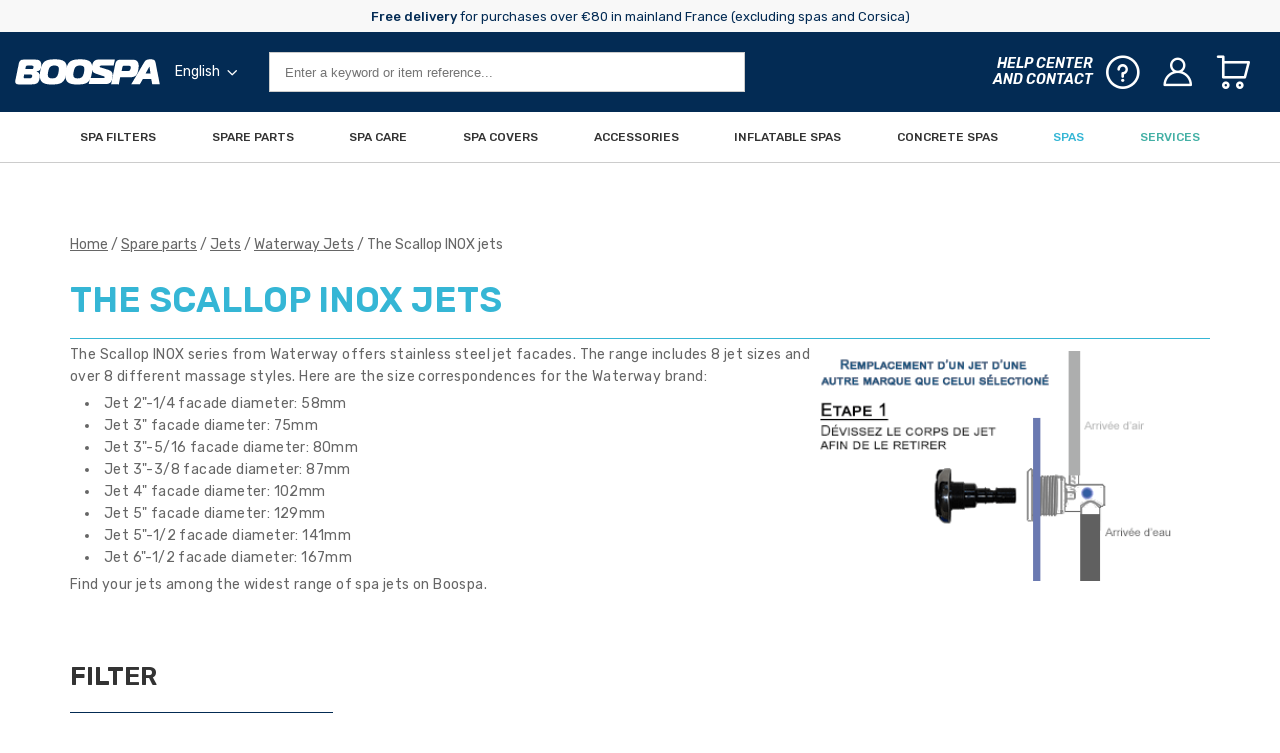

--- FILE ---
content_type: text/html; charset=utf-8
request_url: https://www.boospa.net/en/spare-parts/jets/waterway-jets/the-scallop-inox-jets/
body_size: 20208
content:
<!DOCTYPE HTML> <!--[if lt IE 7]><html xmlns:og="http://ogp.me/ns#" class="no-js lt-ie9 lt-ie8 lt-ie7" lang="en"><![endif]--> <!--[if IE 7]><html xmlns:og="http://ogp.me/ns#" class="no-js lt-ie9 lt-ie8 ie7" lang="en"><![endif]--> <!--[if IE 8]><html xmlns:og="http://ogp.me/ns#" class="no-js lt-ie9 ie8" lang="en"><![endif]--> <!--[if gt IE 8]><html xmlns:og="http://ogp.me/ns#" class="no-js ie9" lang="en"><![endif]--><html xmlns:og="http://ogp.me/ns#" lang="en"><head><meta name="viewport" content="width=device-width, minimum-scale=1.0, maximum-scale=1.0, initial-scale=1.0" /><meta charset="utf-8" /> <script data-keepinline="true">(function(w,d,s,l,i){w[l]=w[l]||[];w[l].push({'gtm.start':
new Date().getTime(),event:'gtm.js'});var f=d.getElementsByTagName(s)[0],
j=d.createElement(s),dl=l!='dataLayer'?'&l='+l:'';j.async=true;j.src=
'https://sgtm.boospa.net/iukqptgfc9cln92.js?id='+i+dl;f.parentNode.insertBefore(j,f);
})(window,document,'script','dataLayer','GTM-WNS88G6');</script> <title>Waterway Scallop INOX series jets for hot tubs | Boospa</title><meta name="description" content="The Scallop INOX series from Waterway offers you a stainless steel jet front. Suitable for most spas. Wordlwide express delivery" /><meta name="generator" content="PrestaShop" /><meta name="robots" content="index,follow" /><meta name="apple-mobile-web-app-capable" content="yes" /><link rel="icon" type="image/vnd.microsoft.icon" href="https://www.boospa.net/themes/antadis/assets/img/favicon.ico" /><link rel="shortcut icon" type="image/x-icon" href="https://www.boospa.net/themes/antadis/assets/img/favicon.ico" /><link rel="preload" href="/themes/antadis/assets/fonts/rubik-latin.woff2" as="font" type="font/woff2" crossorigin><link rel="preload" href="/themes/antadis/assets/fonts/rubik-italic-latin.woff2" as="font" type="font/woff2" crossorigin><link rel="stylesheet" href="/themes/antadis/assets/css/styles-dev.css?v=1768212575" type="text/css" media="all" /><link rel="alternate" hreflang="fr-fr" href="https://www.boospa.net/fr/pieces-detachees/jets/jets-waterway/jets-scallop-inox/" /><link rel="alternate" hreflang="en" href="https://www.boospa.net/en/spare-parts/jets/waterway-jets/the-scallop-inox-jets/" />  <script data-keepinline>var dfKvCustomerEmail;
    if ('undefined' !== typeof klCustomer && "" !== klCustomer.email) {
      dfKvCustomerEmail = klCustomer.email;
    }</script> <script data-keepinline>(function(w, k) {w[k] = window[k] || function () { (window[k].q = window[k].q || []).push(arguments) }})(window, "doofinderApp")
    

    // Custom personalization:
    doofinderApp("config", "language", "en");
    doofinderApp("config", "currency", "EUR");</script>   <link rel="canonical" href="https://www.boospa.net/en/spare-parts/jets/waterway-jets/the-scallop-inox-jets/" /><meta property="og:site_name" content="Boospa" /><meta property="og:title" content="Waterway Scallop INOX series jets for hot tubs | Boospa" /><meta property="og:type" content="website" /><meta property="og:url" content="https://www.boospa.net/en/spare-parts/jets/waterway-jets/the-scallop-inox-jets/" /><meta property="og:image" content="http://www.boospa.net/img/c/banners/1299-2.jpg" /><meta property="og:description" content=" The Scallop INOX series from Waterway offers stainless steel jet facades. The range includes 8 jet sizes and over 8 different massage styles. Here are the size correspondences for the Waterway brand: Jet 2"-1/4 facade diameter: 58mm Jet 3" facade diameter: 75mm Jet 3"-5/16 facade diameter: 80mm Jet 3"-3/8 facade diameter: 87mm Jet 4" facade diameter: 102mm Jet 5" facade diameter: 129mm Jet 5"-1/2 facade diameter: 141mm Jet 6"-1/2 facade diameter: 167mm Find your jets among the widest range of spa jets on Boospa. " /></head><body id="category" class="lang_en category category-1299 category-the-scallop-inox-jets hide-right-column header-with-banner"> <noscript> <iframe src="https://sgtm.boospa.net/ns.html?id=GTM-WNS88G6" height="0" width="0" style="display:none;visibility:hidden"> </iframe> </noscript> <header class="header-main animated animated-full"><div class="advconstructor xxs xs overtop" style="background-color: #f8f8f8"><div class="flex middle-xxs overtop__wrapper"><div class="ctn"><div class="row"><div class="xxs12 text-center"><p><span style="color: #032b54;"><strong>Free delivery</strong>&nbsp;for purchases over €80 in mainland France (excluding spas and Corsica)</span></p></div></div></div></div></div><div class="header-top bg-primary text-white ctn-fluid padded"><div class="row start-xxs between-sm middle-xxs fh"><div class="header-logo xxs6 sm5 md4 lg nogrow pr-0"><div class="flex middle-xxs start-xxs"> <a href="https://www.boospa.net/en/" title="Boospa"> <picture > <source media="(min-width: 767px)" srcset="https://www.boospa.net/themes/antadis/assets/img/logo.svg" type="image/svg+xml"> <img src="https://www.boospa.net/themes/antadis/assets/img/logo.svg" alt="Boospa" width="145" height="25" /> </picture> </a><div id="languages" class="language-ctn listing-parent"> <a href="#" class="current-lang valign-middle text-white listing-toggle-target click-desktop pl-2 px-md-3 flex start-xxs middle-xxs mb-3 mt-3 "><div> <span class="hidden-md">EN</span> <span class="hidden-xxs show-md">English</span></div> <i class="ml-1 icon-arrow-down icon"></i> </a><ul class="listing listing-toggle bg-white py-3"><li > <a class="listing-link" href="https://www.boospa.net/fr/pieces-detachees/jets/jets-waterway/jets-scallop-inox/" title="Français"> <span class="hidden-md">fr</span> <span class="hidden-xxs show-md">Français</span> </a></li><li class="selected"></li></ul></div></div></div><div class="xxs end-xxs pl-0"><div class="header-top-right"><div class="flex end-xxs middle-xxs"><div class="header-search-ctn xxs12 md7 lg unlogged"><div class="header-search-inner flex"> <a class="advmenu-action hidden-md"> <i class="icon icon-menu text-black"></i> <small class="advmenu-action-label">Menu</small> </a><div class="header-search grow"><form class="searchbox" method="get" action="//www.boospa.net/en/recherche" > <input type="hidden" name="controller" value="search" /> <input type="hidden" name="orderby" value="position" /> <input type="hidden" name="orderway" value="desc" /> <button type="submit" name="submit_search" class="search-submit btn-unstyled" disabled> <i class="icon icon-search"></i> </button> <input class="search-input form-control" type="text" id="search_query_top" name="search_query" placeholder="Enter a keyword or item reference..." value="" /></form></div></div></div><div class="xxs flex end-xxs"> <a class="text-icon has-icon-right pl-md-3 middle-xxs" href="https://www.boospa.net/en/boospa-help-center.html"><div class="hidden-xxs show-lg emphase"><div>Help Center</div><div>and contact</div></div> <i class="icon icon-question"></i> </a><div class="header-user header-icon myaccount"> <a class="ipanel text-icon has-icon-right text-right unlogged" href="#" data-panel="panel-account"> <i class="icon icon-user"></i> </a></div><div id="header-cart" class="header-cart header-icon"><div class="flex middle-xxs fh"> <span class="header-icon-link ipanel" data-panel="panel-cart" rel="nofollow"> <span class="total js-product-total header-pin empty"> </span> <i class="icon icon-cart"></i> </span></div></div>  </div></div></div></div></div></div><nav class="advmenu middle-lg"><div class="header-mobile"><div class="header-top bg-primary"><div class="ctn fh"><div class="row start-xxs between-sm middle-xxs fh"> <span class="header-logo xxs10 sm3"> <a href="https://www.boospa.net/en/" title="Boospa"> <picture > <source media="(min-width: 767px)" srcset="https://www.boospa.net/themes/antadis/assets/img/logo.png" type="image/svg+xml"> <img data-src="https://www.boospa.net/themes/antadis/assets/img/logo.png" class="lazy w-auto h-auto" alt="Boospa" width="145" height="24" /> </picture> </a> </span><div class="header-top-right xxs2 hide-md end-xxs"> <a class="advmenu-action text-right end-xxs"> <i class="icon icon-close text-white"></i> </a></div></div></div></div></div><div class="ctn"><ul class="advmenu-content row middle-xxs"><li class=" advmenu-root-item advmenu-item parent"><div class="advmenu-root-item-content "> <a class="advmenu-root-link flex middle-xxs" href="https://www.boospa.net/en/spas-filters/types-of-filters/" > Spa Filters </a></div><div class="advsubmenu"><div class="advsubmenu-inner"><div class="ctn"><div class="close-tab"> <a class="close-tab-link" href="#"><div class="flex"> <span class="close-tab-title text-icon has-icon-left h2 text-secondary"><i class="icon icon-arrow-left text-primary"></i><span>Spa Filters</span></span></div> </a></div><div class="advsubmenu-row row"><div class="xxs12 advmenu-universe"> <a href="https://www.boospa.net/en/spas-filters/types-of-filters/" class="advmenu-universe-link h4 link text-primary">See all</a></div><div class="xxs lg10"><div class="advsubmenu-list-ctn"><div class="row"><div class="xxs12 md"><ul class="advsubmenu-list"><li class="advsubmenu-item child-link parent"><a class="flex middle-xxs referal advsubmenu-link menu-subtitle" href="https://www.boospa.net/en/spas-filters/types-of-filters/" ><div class="menu-subtitle"><div class="flex middle-xxs mb-md-0"><div class="img-ctn mr-2 remove-space-img shrink"> <img width="30" height="23" class="advsubmenu-img-desk lazy w-auto h-auto" data-src="https://www.boospa.net/img/advmenu/974-2.jpg" alt="Filters by brand"></div><div class="h4 graphic-1 text-primary grow"> <span class="mb-md-1 menu-subtitle-txt"> Filters by brand </span></div></div></div> </a><ul class="advsubmenu-child-menu hidden-xxs show-md"><li class="advsubmenu-child-item"> <a class="advsubmenu-child-link listing-link link" href="https://www.boospa.net/en/spa-brands/spa-brands/caldera-spas/caldera-spas-filters/" > Caldera Filters </a></li><li class="advsubmenu-child-item"> <a class="advsubmenu-child-link listing-link link" href="https://www.boospa.net/en/spa-brands/spa-brands/calspas-spas/calspas-spas-filters/" > CalSpas Filters </a></li><li class="advsubmenu-child-item"> <a class="advsubmenu-child-link listing-link link" href="https://www.boospa.net/en/spa-brands/spa-brands/dimension-one-spas/dimension-one-spas-filters/" > Dimension One Filters </a></li><li class="advsubmenu-child-item"> <a class="advsubmenu-child-link listing-link link" href="https://www.boospa.net/en/spa-brands/spa-brands/hotspring-spas/hotspring-spas-filters/" > HotSpring Filters </a></li><li class="advsubmenu-child-item"> <a class="advsubmenu-child-link listing-link link" href="https://www.boospa.net/en/spa-brands/spa-brands/jacuzzi-spas/jacuzzi-spas-filters/" > Jacuzzi Filters </a></li><li class="advsubmenu-child-item"> <a class="advsubmenu-child-link listing-link link" href="https://www.boospa.net/en/spa-brands/spa-brands/sundance-spas/sundance-spas-filters/" > Sundance Filters </a></li><li class="advsubmenu-child-item"> <a class="advsubmenu-child-link listing-link link" href="https://www.boospa.net/en/spa-brands/spa-brands/volition-spas/filters-for-volition/" > Volition Filters </a></li><li class="advsubmenu-child-item"> <a class="advsubmenu-child-link listing-link link" href="https://www.boospa.net/en/spa-brands/spa-brands/wellis-spas/filters-for-wellis/" > Wellis Filters </a></li></ul></li></ul></div><div class="xxs12 md"><ul class="advsubmenu-list"><li class="advsubmenu-item child-link parent"><a class="flex middle-xxs referal advsubmenu-link menu-subtitle" href="https://www.boospa.net/en/spas-filters/types-of-filters/" ><div class="menu-subtitle"><div class="flex middle-xxs mb-md-0"><div class="img-ctn mr-2 remove-space-img shrink"> <img width="30" height="23" class="advsubmenu-img-desk lazy w-auto h-auto" data-src="https://www.boospa.net/img/advmenu/801-2.jpg" alt="Types of filters"></div><div class="h4 graphic-1 text-primary grow"> <span class="mb-md-1 menu-subtitle-txt"> Types of filters </span></div></div></div> </a><ul class="advsubmenu-child-menu hidden-xxs show-md"><li class="advsubmenu-child-item"> <a class="advsubmenu-child-link listing-link link" href="https://www.boospa.net/en/spas-filters/types-of-filters/filters-with-handle/" > Threaded filters </a></li><li class="advsubmenu-child-item"> <a class="advsubmenu-child-link listing-link link" href="https://www.boospa.net/en/inflatable-spas/filters-for-inflatable-spa/" > Inflatable spa filters </a></li><li class="advsubmenu-child-item"> <a class="advsubmenu-child-link listing-link link" href="https://www.boospa.net/en/spas-filters/types-of-filters/other-types-of-filters/" > Special spa filters </a></li><li class="advsubmenu-child-item"> <a class="advsubmenu-child-link listing-link link" href="https://www.boospa.net/en/spas-filters/types-of-filters/swimming-pool-filters/" > Swimming pool filters </a></li><li class="advsubmenu-child-item"> <a class="advsubmenu-child-link listing-link link" href="https://www.boospa.net/en/spas-filters/types-of-filters/all-of-filter-references/" > All of filter references </a></li></ul></li><li class="advsubmenu-item child-link parent"><a class="flex middle-xxs referal advsubmenu-link menu-subtitle" href="https://www.boospa.net/en/spas-filters/spa-filters-care/" ><div class="menu-subtitle"><div class="flex middle-xxs mb-md-0"><div class="img-ctn mr-2 remove-space-img shrink"> <img width="30" height="23" class="advsubmenu-img-desk lazy w-auto h-auto" data-src="https://www.boospa.net/img/advmenu/809-2.jpg" alt="Spa filters care"></div><div class="h4 graphic-1 text-primary grow"> <span class="mb-md-1 menu-subtitle-txt"> Spa filters care </span></div></div></div> </a><ul class="advsubmenu-child-menu hidden-xxs show-md"><li class="advsubmenu-child-item"> <a class="advsubmenu-child-link listing-link link" href="https://www.boospa.net/en/spas-filters/spa-filters-care/filters-care-equipment/" > Filters Care Equipment </a></li><li class="advsubmenu-child-item"> <a class="advsubmenu-child-link listing-link link" href="https://www.boospa.net/en/spas-filters/spa-filters-care/filters-cleaning-product/" > Filters Cleaning Product </a></li></ul></li></ul></div><div class="xxs12 md"><ul class="advsubmenu-list"><li class="advsubmenu-item child-link parent"><a class="flex middle-xxs referal advsubmenu-link menu-subtitle" href="https://www.boospa.net/en/module/antproductwizard/filters" ><div class="menu-subtitle"><div class="flex middle-xxs mb-md-0"><div class="img-ctn mr-2 remove-space-img shrink"> <img width="30" height="23" class="advsubmenu-img-desk lazy w-auto h-auto" data-src="https://www.boospa.net/img/advmenu/802-2.jpg" alt="Search your filter"></div><div class="h4 graphic-1 text-primary grow"> <span class="mb-md-1 menu-subtitle-txt"> Search your filter </span></div></div></div> </a><ul class="advsubmenu-child-menu hidden-xxs show-md"><li class="advsubmenu-child-item"> <a class="advsubmenu-child-link listing-link link" href="https://www.boospa.net/en/module/antproductwizard/filters" > Spa Filter Search Engine </a></li><li class="advsubmenu-child-item"> <a class="advsubmenu-child-link listing-link link" href="https://www.boospa.net/en/how-take-measures-on-your-spa-filter.html" > How take measures on your spa filter </a></li></ul></li></ul></div></div></div></div><div class="md2 xxs hide-xxs show-md advmenu-cta pt-3 end-xxs"><div class="inner wysiwyg text-center"><p><a href="https://www.boospa.net/en/filter-balls-for-spa-and-pool-an-alternative-to-spa-filters.html"><img src="https://www.boospa.net/img/cms/vignettes-menu/Vignette Boules filtrantes EN.jpg" width="197" height="290" /></a></p></div></div><div class="hidden-xxs show-md"> <section class="advmanufacturer"><div class="ctn"><div class="section-block-content"><ul class="advmanufacturer-slides owl-carousel flex-ctn"><li class="advmanufacturer-slide fh"> <a href="https://www.boospa.net/en/all-brands/mspa/" title="MSPA"><div class="img-ctn"> <img class="lazy w-auto h-auto" width="133" height="133" data-src="https://www.boospa.net/img/advmanufacturer/28-2.jpg" alt="MSPA" /></div> </a></li><li class="advmanufacturer-slide fh"> <a href="https://www.boospa.net/en/spas-filters/types-of-filters/" title="Filbur"><div class="img-ctn"> <img class="lazy w-auto h-auto" width="133" height="133" data-src="https://www.boospa.net/img/advmanufacturer/27-2.jpg" alt="Filbur" /></div> </a></li><li class="advmanufacturer-slide fh"> <a href="https://www.boospa.net/en/spas-filters/types-of-filters/" title="Unicel"><div class="img-ctn"> <img class="lazy w-auto h-auto" width="133" height="133" data-src="https://www.boospa.net/img/advmanufacturer/26-2.jpg" alt="Unicel" /></div> </a></li><li class="advmanufacturer-slide fh"> <a href="https://www.boospa.net/en/all-brands/topology/" title="Topology"><div class="img-ctn"> <img class="lazy w-auto h-auto" width="133" height="133" data-src="https://www.boospa.net/img/advmanufacturer/25-2.jpg" alt="Topology" /></div> </a></li><li class="advmanufacturer-slide fh"> <a href="https://www.boospa.net/en/all-brands/darlly/" title="Darlly"><div class="img-ctn"> <img class="lazy w-auto h-auto" width="133" height="133" data-src="https://www.boospa.net/img/advmanufacturer/24-2.jpg" alt="Darlly" /></div> </a></li><li class="advmanufacturer-slide fh"> <a href="https://www.boospa.net/en/all-brands/pleatco/" title="Pleatco"><div class="img-ctn"> <img class="lazy w-auto h-auto" width="133" height="133" data-src="https://www.boospa.net/img/advmanufacturer/23-2.jpg" alt="Pleatco" /></div> </a></li></ul>  </div></div> </section></div></div></div></div></div></li><li class=" advmenu-root-item advmenu-item parent"><div class="advmenu-root-item-content "> <a class="advmenu-root-link flex middle-xxs" href="https://www.boospa.net/en/spare-parts/" > Spare parts </a></div><div class="advsubmenu"><div class="advsubmenu-inner"><div class="ctn"><div class="close-tab"> <a class="close-tab-link" href="#"><div class="flex"> <span class="close-tab-title text-icon has-icon-left h2 text-secondary"><i class="icon icon-arrow-left text-primary"></i><span>Spare parts</span></span></div> </a></div><div class="advsubmenu-row row"><div class="xxs12 advmenu-universe"> <a href="https://www.boospa.net/en/spare-parts/" class="advmenu-universe-link h4 link text-primary">See all</a></div><div class="xxs lg10"><div class="advsubmenu-list-ctn"><div class="row"><div class="xxs12 md"><ul class="advsubmenu-list"><li class="advsubmenu-item child-link parent"><a class="flex middle-xxs referal advsubmenu-link menu-subtitle" href="https://www.boospa.net/en/spare-parts/electronic/" ><div class="menu-subtitle"><div class="flex middle-xxs mb-md-0"><div class="img-ctn mr-2 remove-space-img shrink"> <img width="30" height="23" class="advsubmenu-img-desk lazy w-auto h-auto" data-src="https://www.boospa.net/img/advmenu/639-2.jpg" alt="Hot tub Electronic"></div><div class="h4 graphic-1 text-primary grow"> <span class="mb-md-1 menu-subtitle-txt"> Hot tub Electronic </span></div></div></div> </a><ul class="advsubmenu-child-menu hidden-xxs show-md"><li class="advsubmenu-child-item"> <a class="advsubmenu-child-link listing-link link" href="https://www.boospa.net/en/spare-parts/electronic/retrofit-kits-for-spa/" > Retrofit kits for spa </a></li><li class="advsubmenu-child-item"> <a class="advsubmenu-child-link listing-link link" href="https://www.boospa.net/en/spare-parts/electronic/control-boxes/" > Control boxes </a></li><li class="advsubmenu-child-item"> <a class="advsubmenu-child-link listing-link link" href="https://www.boospa.net/en/spare-parts/electronic/spa-control-panels/" > Spa control panels </a></li><li class="advsubmenu-child-item"> <a class="advsubmenu-child-link listing-link link" href="https://www.boospa.net/en/spare-parts/electronic/overlays-for-spa-control-panels/" > Overlays for control panels </a></li><li class="advsubmenu-child-item"> <a class="advsubmenu-child-link listing-link link" href="https://www.boospa.net/en/spare-parts/electronic/spa-printed-circuit-board/" > Spa printed circuit board </a></li><li class="advsubmenu-child-item"> <a class="advsubmenu-child-link listing-link link" href="https://www.boospa.net/en/spare-parts/electronic/spa-lights/" > Spa lights </a></li><li class="advsubmenu-child-item"> <a class="advsubmenu-child-link listing-link link" href="https://www.boospa.net/en/spare-parts/electronic/spa-ozonators/" > Spa ozonators </a></li><li class="advsubmenu-child-item"> <a class="advsubmenu-child-link listing-link link" href="https://www.boospa.net/en/spare-parts/electronic/spa-fuses/" > Spa Fuses </a></li><li class="advsubmenu-child-item"> <a class="advsubmenu-child-link listing-link link" href="https://www.boospa.net/en/spare-parts/electronic/spa-remotes/" > Spa remotes </a></li><li class="advsubmenu-child-item"> <a class="advsubmenu-child-link listing-link link" href="https://www.boospa.net/en/spare-parts/electronic/cables-and-plugs-for-spa/" > Cables and plugs for Spa </a></li><li class="advsubmenu-child-item"> <a class="advsubmenu-child-link listing-link link" href="https://www.boospa.net/en/spare-parts/tools/tools-for-electronic-spa-parts/" > Tools for electronic spa parts </a></li></ul></li><li class="advsubmenu-item child-link parent"><a class="flex middle-xxs referal advsubmenu-link menu-subtitle" href="https://www.boospa.net/en/spare-parts/heating/" ><div class="menu-subtitle"><div class="flex middle-xxs mb-md-0"><div class="img-ctn mr-2 remove-space-img shrink"> <img width="30" height="23" class="advsubmenu-img-desk lazy w-auto h-auto" data-src="https://www.boospa.net/img/advmenu/650-2.jpg" alt="Heating"></div><div class="h4 graphic-1 text-primary grow"> <span class="mb-md-1 menu-subtitle-txt"> Heating </span></div></div></div> </a><ul class="advsubmenu-child-menu hidden-xxs show-md"><li class="advsubmenu-child-item"> <a class="advsubmenu-child-link listing-link link" href="https://www.boospa.net/en/spare-parts/heating/spa-heaters/" > Spa heaters </a></li><li class="advsubmenu-child-item"> <a class="advsubmenu-child-link listing-link link" href="https://www.boospa.net/en/spare-parts/pumps/heat-pumps/" > Heat pumps </a></li><li class="advsubmenu-child-item"> <a class="advsubmenu-child-link listing-link link" href="https://www.boospa.net/en/spare-parts/heating/spa-heating-elements/" > Spa Heating Elements </a></li><li class="advsubmenu-child-item"> <a class="advsubmenu-child-link listing-link link" href="https://www.boospa.net/en/spare-parts/heating/temperature-probes/" > Temperature Probes </a></li><li class="advsubmenu-child-item"> <a class="advsubmenu-child-link listing-link link" href="https://www.boospa.net/en/spare-parts/heating/heaters-pressure-switches/" > Heaters Pressure Switches </a></li><li class="advsubmenu-child-item"> <a class="advsubmenu-child-link listing-link link" href="https://www.boospa.net/en/spare-parts/heating/other-heater-parts/" > Other heater parts </a></li></ul></li></ul></div><div class="xxs12 md"><ul class="advsubmenu-list"><li class="advsubmenu-item child-link parent"><a class="flex middle-xxs referal advsubmenu-link menu-subtitle" href="https://www.boospa.net/en/spare-parts/pumps/" ><div class="menu-subtitle"><div class="flex middle-xxs mb-md-0"><div class="img-ctn mr-2 remove-space-img shrink"> <img width="30" height="23" class="advsubmenu-img-desk lazy w-auto h-auto" data-src="https://www.boospa.net/img/advmenu/659-2.jpg" alt="Pumps"></div><div class="h4 graphic-1 text-primary grow"> <span class="mb-md-1 menu-subtitle-txt"> Pumps </span></div></div></div> </a><ul class="advsubmenu-child-menu hidden-xxs show-md"><li class="advsubmenu-child-item"> <a class="advsubmenu-child-link listing-link link" href="https://www.boospa.net/en/spare-parts/pumps/circulation-pumps/" > Circulation Pumps </a></li><li class="advsubmenu-child-item"> <a class="advsubmenu-child-link listing-link link" href="https://www.boospa.net/en/spare-parts/pumps/massage-pumps/" > Massage Pumps </a></li><li class="advsubmenu-child-item"> <a class="advsubmenu-child-link listing-link link" href="https://www.boospa.net/en/spare-parts/pumps/spa-blowers/" > Spa Blowers </a></li><li class="advsubmenu-child-item"> <a class="advsubmenu-child-link listing-link link" href="https://www.boospa.net/en/spare-parts/pumps/pumps-pressure-switches/" > Pumps Pressure Switches </a></li><li class="advsubmenu-child-item"> <a class="advsubmenu-child-link listing-link link" href="https://www.boospa.net/en/spare-parts/pumps/pump-union-connectors/" > Pump Union Connectors </a></li><li class="advsubmenu-child-item"> <a class="advsubmenu-child-link listing-link link" href="https://www.boospa.net/en/spare-parts/tools/tools-for-spa-pumps/" > Tools for spa pumps </a></li><li class="advsubmenu-child-item"> <a class="advsubmenu-child-link listing-link link" href="https://www.boospa.net/en/spare-parts/pumps/" > See all products </a></li></ul></li><li class="advsubmenu-item child-link parent"><a class="flex middle-xxs referal advsubmenu-link menu-subtitle" href="https://www.boospa.net/en/spare-parts/spare-parts-for-spa-pumps/" ><div class="menu-subtitle"><div class="flex middle-xxs mb-md-0"><div class="img-ctn mr-2 remove-space-img shrink"> <img width="30" height="23" class="advsubmenu-img-desk lazy w-auto h-auto" data-src="https://www.boospa.net/img/advmenu/671-2.jpg" alt="Spare parts for spa pumps"></div><div class="h4 graphic-1 text-primary grow"> <span class="mb-md-1 menu-subtitle-txt"> Spare parts for spa pumps </span></div></div></div> </a><ul class="advsubmenu-child-menu hidden-xxs show-md"><li class="advsubmenu-child-item"> <a class="advsubmenu-child-link listing-link link" href="https://www.boospa.net/en/spare-parts/spare-parts-for-spa-pumps/wet-end/" > Wet end </a></li><li class="advsubmenu-child-item"> <a class="advsubmenu-child-link listing-link link" href="https://www.boospa.net/en/spare-parts/spare-parts-for-spa-pumps/seal-kits/" > Seal Kits </a></li><li class="advsubmenu-child-item"> <a class="advsubmenu-child-link listing-link link" href="https://www.boospa.net/en/spare-parts/spare-parts-for-spa-pumps/impellers/" > Impellers </a></li><li class="advsubmenu-child-item"> <a class="advsubmenu-child-link listing-link link" href="https://www.boospa.net/en/spare-parts/spare-parts-for-spa-pumps/capacitors/" > Capacitors </a></li><li class="advsubmenu-child-item"> <a class="advsubmenu-child-link listing-link link" href="https://www.boospa.net/en/spare-parts/spare-parts-for-spa-pumps/pump-cables/" > Pump cables </a></li><li class="advsubmenu-child-item"> <a class="advsubmenu-child-link listing-link link" href="https://www.boospa.net/en/spare-parts/spare-parts-for-spa-pumps/faceplate-front-or-back/" > Faceplate (Front or Back) </a></li><li class="advsubmenu-child-item"> <a class="advsubmenu-child-link listing-link link" href="https://www.boospa.net/en/spare-parts/spare-parts-for-spa-pumps/fans/" > Fans </a></li><li class="advsubmenu-child-item"> <a class="advsubmenu-child-link listing-link link" href="https://www.boospa.net/en/spare-parts/spare-parts-for-spa-pumps/other-parts/" > Other parts </a></li><li class="advsubmenu-child-item"> <a class="advsubmenu-child-link listing-link link" href="https://www.boospa.net/en/spare-parts/spare-parts-for-spa-pumps/" > See all products </a></li></ul></li></ul></div><div class="xxs12 md"><ul class="advsubmenu-list"><li class="advsubmenu-item child-link parent"><a class="flex middle-xxs referal advsubmenu-link menu-subtitle" href="https://www.boospa.net/en/spare-parts/piping/" ><div class="menu-subtitle"><div class="flex middle-xxs mb-md-0"><div class="img-ctn mr-2 remove-space-img shrink"> <img width="30" height="23" class="advsubmenu-img-desk lazy w-auto h-auto" data-src="https://www.boospa.net/img/advmenu/685-2.jpg" alt="Piping"></div><div class="h4 graphic-1 text-primary grow"> <span class="mb-md-1 menu-subtitle-txt"> Piping </span></div></div></div> </a><ul class="advsubmenu-child-menu hidden-xxs show-md"><li class="advsubmenu-child-item"> <a class="advsubmenu-child-link listing-link link" href="https://www.boospa.net/en/spare-parts/piping/spa-pipes/" > Spa Pipes </a></li><li class="advsubmenu-child-item"> <a class="advsubmenu-child-link listing-link link" href="https://www.boospa.net/en/spare-parts/piping/straight-connectors/" > Straight Connectors </a></li><li class="advsubmenu-child-item"> <a class="advsubmenu-child-link listing-link link" href="https://www.boospa.net/en/spare-parts/piping/shut-off-valves/" > Spa valves </a></li><li class="advsubmenu-child-item"> <a class="advsubmenu-child-link listing-link link" href="https://www.boospa.net/en/spare-parts/piping/waterfalls-and-fountains/" > Waterfalls and Fountains </a></li><li class="advsubmenu-child-item"> <a class="advsubmenu-child-link listing-link link" href="https://www.boospa.net/en/spare-parts/piping/suctions-and-skimmers/" > Spa skimmers and suctions </a></li><li class="advsubmenu-child-item"> <a class="advsubmenu-child-link listing-link link" href="https://www.boospa.net/en/spare-parts/piping/manifolds/" > Manifolds </a></li><li class="advsubmenu-child-item"> <a class="advsubmenu-child-link listing-link link" href="https://www.boospa.net/en/spare-parts/piping/caps/" > Caps </a></li><li class="advsubmenu-child-item"> <a class="advsubmenu-child-link listing-link link" href="https://www.boospa.net/en/spare-parts/piping/check-valves/" > Check-valve </a></li><li class="advsubmenu-child-item"> <a class="advsubmenu-child-link listing-link link" href="https://www.boospa.net/en/spare-parts/piping/clamps-and-clips/" > Clamps and clips </a></li><li class="advsubmenu-child-item"> <a class="advsubmenu-child-link listing-link link" href="https://www.boospa.net/en/spare-parts/piping/glues-and-lubricant/" > Glues and Lubricant </a></li><li class="advsubmenu-child-item"> <a class="advsubmenu-child-link listing-link link" href="https://www.boospa.net/en/spare-parts/piping/diverse-seals/" > Diverse seals </a></li><li class="advsubmenu-child-item"> <a class="advsubmenu-child-link listing-link link" href="https://www.boospa.net/en/spare-parts/tools/tools-for-spa-pipe/" > Tools for spa pipe </a></li></ul></li><li class="advsubmenu-item child-link parent"><a class="flex middle-xxs referal advsubmenu-link menu-subtitle" href="https://www.boospa.net/en/spare-parts/jets/" ><div class="menu-subtitle"><div class="flex middle-xxs mb-md-0"><div class="img-ctn mr-2 remove-space-img shrink"> <img width="30" height="23" class="advsubmenu-img-desk lazy w-auto h-auto" data-src="https://www.boospa.net/img/advmenu/701-2.jpg" alt="Jets"></div><div class="h4 graphic-1 text-primary grow"> <span class="mb-md-1 menu-subtitle-txt"> Jets </span></div></div></div> </a><ul class="advsubmenu-child-menu hidden-xxs show-md"><li class="advsubmenu-child-item"> <a class="advsubmenu-child-link listing-link link" href="https://www.boospa.net/en/spare-parts/jets/air-jets/" > Air jets </a></li><li class="advsubmenu-child-item"> <a class="advsubmenu-child-link listing-link link" href="https://www.boospa.net/en/spare-parts/jets/other-jets/" > Other Jets </a></li><li class="advsubmenu-child-item"> <a class="advsubmenu-child-link listing-link link" href="https://www.boospa.net/en/spare-parts/jets/lvj-jets/" > LVJ Jets </a></li><li class="advsubmenu-child-item"> <a class="advsubmenu-child-link listing-link link" href="https://www.boospa.net/en/spare-parts/jets/waterway-jets/" > Waterway Jets </a></li><li class="advsubmenu-child-item"> <a class="advsubmenu-child-link listing-link link" href="https://www.boospa.net/en/spare-parts/jets/rising-dragon-jets/" > Rising Dragon Jets </a></li><li class="advsubmenu-child-item"> <a class="advsubmenu-child-link listing-link link" href="https://www.boospa.net/en/spare-parts/jets/balboa-jets/" > Balboa Jets </a></li><li class="advsubmenu-child-item"> <a class="advsubmenu-child-link listing-link link" href="https://www.boospa.net/en/spare-parts/jets/" > See all products </a></li></ul></li></ul></div><div class="xxs12 md"><ul class="advsubmenu-list"><li class="advsubmenu-item child-link parent"><a class="flex middle-xxs referal advsubmenu-link menu-subtitle" href="https://www.boospa.net/en/spa-brands/spa-brands/" ><div class="menu-subtitle"><div class="flex middle-xxs mb-md-0"><div class="img-ctn mr-2 remove-space-img shrink"> <img width="30" height="23" class="advsubmenu-img-desk lazy w-auto h-auto" data-src="https://www.boospa.net/img/advmenu/985-2.jpg" alt="Spa parts by brand"></div><div class="h4 graphic-1 text-primary grow"> <span class="mb-md-1 menu-subtitle-txt"> Spa parts by brand </span></div></div></div> </a><ul class="advsubmenu-child-menu hidden-xxs show-md"><li class="advsubmenu-child-item"> <a class="advsubmenu-child-link listing-link link" href="https://www.boospa.net/en/spa-brands/spa-brands/coast-spas/" > Coast spas </a></li><li class="advsubmenu-child-item"> <a class="advsubmenu-child-link listing-link link" href="https://www.boospa.net/en/spa-brands/spa-brands/dimension-one-spas/" > Dimension one spas </a></li><li class="advsubmenu-child-item"> <a class="advsubmenu-child-link listing-link link" href="https://www.boospa.net/en/spa-brands/spa-brands/hotspring-spas/" > Hotspring </a></li><li class="advsubmenu-child-item"> <a class="advsubmenu-child-link listing-link link" href="https://www.boospa.net/en/spa-brands/spa-brands/jacuzzi-spas/" > Jacuzzi </a></li><li class="advsubmenu-child-item"> <a class="advsubmenu-child-link listing-link link" href="https://www.boospa.net/en/spa-brands/spa-brands/sundance-spas/" > Sundance spa </a></li><li class="advsubmenu-child-item"> <a class="advsubmenu-child-link listing-link link" href="https://www.boospa.net/en/spa-brands/spa-brands/tropic-spa-spas/" > Tropic spa </a></li></ul></li><li class="advsubmenu-item child-link parent"><a class="flex middle-xxs referal advsubmenu-link menu-subtitle" href="https://www.boospa.net/en/spare-parts/saunas-hamams/" ><div class="menu-subtitle"><div class="flex middle-xxs mb-md-0"><div class="img-ctn mr-2 remove-space-img shrink"> <img width="30" height="23" class="advsubmenu-img-desk lazy w-auto h-auto" data-src="https://www.boospa.net/img/advmenu/716-2.jpg" alt="Saunas / hammams"></div><div class="h4 graphic-1 text-primary grow"> <span class="mb-md-1 menu-subtitle-txt"> Saunas / hammams </span></div></div></div> </a><ul class="advsubmenu-child-menu hidden-xxs show-md"><li class="advsubmenu-child-item"> <a class="advsubmenu-child-link listing-link link" href="https://www.boospa.net/en/spare-parts/saunas-hamams/sauna-accessories/" > Sauna accessories </a></li><li class="advsubmenu-child-item"> <a class="advsubmenu-child-link listing-link link" href="https://www.boospa.net/en/spare-parts/saunas-hamams/sauna-stoves/" > Sauna Stoves </a></li><li class="advsubmenu-child-item"> <a class="advsubmenu-child-link listing-link link" href="https://www.boospa.net/en/spare-parts/saunas-hamams/sauna-parts/" > Sauna Parts </a></li></ul></li><li class="advsubmenu-item child-link parent"><a class="flex middle-xxs referal advsubmenu-link menu-subtitle" href="https://www.boospa.net/en/seconde-vie/" ><div class="menu-subtitle"><div class="flex middle-xxs mb-md-0"><div class="img-ctn mr-2 remove-space-img shrink"> <img width="30" height="23" class="advsubmenu-img-desk lazy w-auto h-auto" data-src="https://www.boospa.net/img/advmenu/949-2.jpg" alt="Refurbished products"></div><div class="h4 graphic-1 text-primary grow"> <span class="mb-md-1 menu-subtitle-txt"> Refurbished products </span></div></div></div> </a><ul class="advsubmenu-child-menu hidden-xxs show-md"><li class="advsubmenu-child-item"> <a class="advsubmenu-child-link listing-link link" href="https://www.boospa.net/en/seconde-vie/" > All refurbished product </a></li></ul></li></ul></div></div></div></div><div class="md2 xxs hide-xxs show-md advmenu-cta pt-3 end-xxs"><div class="inner wysiwyg text-center"><p><a href="https://www.boospa.net/en/all-brands/boospa-pumps/"><img src="https://www.boospa.net/img/cms/vignettes-menu/Vignettes Boospa Pump En.jpg" alt="" width="197" height="290" /></a></p></div></div><div class="hidden-xxs show-md"> <section class="advmanufacturer"><div class="ctn"><div class="section-block-content"><ul class="advmanufacturer-slides owl-carousel flex-ctn"><li class="advmanufacturer-slide fh"> <a href="https://www.boospa.net/en/all-brands/balboa-instruments/" title="Balboa"><div class="img-ctn"> <img class="lazy w-auto h-auto" width="133" height="133" data-src="https://www.boospa.net/img/advmanufacturer/1-2.jpg" alt="Balboa" /></div> </a></li><li class="advmanufacturer-slide fh"> <a href="https://www.boospa.net/en/all-brands/gecko/" title="Gecko"><div class="img-ctn"> <img class="lazy w-auto h-auto" width="133" height="133" data-src="https://www.boospa.net/img/advmanufacturer/2-2.jpg" alt="Gecko" /></div> </a></li><li class="advmanufacturer-slide fh"> <a href="https://www.boospa.net/en/all-brands/waterway/" title="Waterway"><div class="img-ctn"> <img class="lazy w-auto h-auto" width="133" height="133" data-src="https://www.boospa.net/img/advmanufacturer/6-2.jpg" alt="Waterway" /></div> </a></li><li class="advmanufacturer-slide fh"> <a href="https://www.boospa.net/en/all-brands/astrel/" title="Astrel"><div class="img-ctn"> <img class="lazy w-auto h-auto" width="133" height="133" data-src="https://www.boospa.net/img/advmanufacturer/21-2.jpg" alt="Astrel" /></div> </a></li><li class="advmanufacturer-slide fh"> <a href="https://www.boospa.net/en/all-brands/joyonway/" title="Joyonway"><div class="img-ctn"> <img class="lazy w-auto h-auto" width="133" height="133" data-src="https://www.boospa.net/img/advmanufacturer/22-2.jpg" alt="Joyonway" /></div> </a></li></ul>  </div></div> </section></div></div></div></div></div></li><li class=" advmenu-root-item advmenu-item parent"><div class="advmenu-root-item-content "> <a class="advmenu-root-link flex middle-xxs" href="https://www.boospa.net/en/spa-care/" > Spa care </a></div><div class="advsubmenu"><div class="advsubmenu-inner"><div class="ctn"><div class="close-tab"> <a class="close-tab-link" href="#"><div class="flex"> <span class="close-tab-title text-icon has-icon-left h2 text-secondary"><i class="icon icon-arrow-left text-primary"></i><span>Spa care</span></span></div> </a></div><div class="advsubmenu-row row"><div class="xxs12 advmenu-universe"> <a href="https://www.boospa.net/en/spa-care/" class="advmenu-universe-link h4 link text-primary">See all</a></div><div class="xxs lg10"><div class="advsubmenu-list-ctn"><div class="row"><div class="xxs12 md"><ul class="advsubmenu-list"><li class="advsubmenu-item child-link parent"><a class="flex middle-xxs referal advsubmenu-link menu-subtitle" href="https://www.boospa.net/en/spa-care/disinfection/" ><div class="menu-subtitle"><div class="flex middle-xxs mb-md-0"><div class="img-ctn mr-2 remove-space-img shrink"> <img width="30" height="23" class="advsubmenu-img-desk lazy w-auto h-auto" data-src="https://www.boospa.net/img/advmenu/817-2.jpg" alt="Disinfection"></div><div class="h4 graphic-1 text-primary grow"> <span class="mb-md-1 menu-subtitle-txt"> Disinfection </span></div></div></div> </a><ul class="advsubmenu-child-menu hidden-xxs show-md"><li class="advsubmenu-child-item"> <a class="advsubmenu-child-link listing-link link" href="https://www.boospa.net/en/spa-care/disinfection/chlorine/" > Chlorine </a></li><li class="advsubmenu-child-item"> <a class="advsubmenu-child-link listing-link link" href="https://www.boospa.net/en/spa-care/disinfection/bromine/" > Bromine </a></li><li class="advsubmenu-child-item"> <a class="advsubmenu-child-link listing-link link" href="https://www.boospa.net/en/spa-care/disinfection/active-oxygen/" > Active Oxygen </a></li><li class="advsubmenu-child-item"> <a class="advsubmenu-child-link listing-link link" href="https://www.boospa.net/en/spa-care/disinfection/natural-products/" > Natural Products </a></li><li class="advsubmenu-child-item"> <a class="advsubmenu-child-link listing-link link" href="https://www.boospa.net/en/spa-care/disinfection/" > See all products </a></li></ul></li><li class="advsubmenu-item child-link parent"><a class="flex middle-xxs referal advsubmenu-link menu-subtitle" href="https://www.boospa.net/en/spa-care/water-analysis/" ><div class="menu-subtitle"><div class="flex middle-xxs mb-md-0"><div class="img-ctn mr-2 remove-space-img shrink"> <img width="30" height="23" class="advsubmenu-img-desk lazy w-auto h-auto" data-src="https://www.boospa.net/img/advmenu/818-2.jpg" alt="Spa water balance and control"></div><div class="h4 graphic-1 text-primary grow"> <span class="mb-md-1 menu-subtitle-txt"> Spa water balance and control </span></div></div></div> </a><ul class="advsubmenu-child-menu hidden-xxs show-md"><li class="advsubmenu-child-item"> <a class="advsubmenu-child-link listing-link link" href="https://www.boospa.net/en/spa-care/water-balance/ph/" > pH+ </a></li><li class="advsubmenu-child-item"> <a class="advsubmenu-child-link listing-link link" href="https://www.boospa.net/en/spa-care/water-balance/ph-/" > pH- </a></li><li class="advsubmenu-child-item"> <a class="advsubmenu-child-link listing-link link" href="https://www.boospa.net/en/spa-care/water-balance/ph-stabilizer-tac/" > pH Stabilizer (TAC) </a></li><li class="advsubmenu-child-item"> <a class="advsubmenu-child-link listing-link link" href="https://www.boospa.net/en/spa-care/water-analysis/analysis-strips/" > Analysis Strips </a></li><li class="advsubmenu-child-item"> <a class="advsubmenu-child-link listing-link link" href="https://www.boospa.net/en/spa-care/water-analysis/electronic-tester/" > Electronic Tester </a></li><li class="advsubmenu-child-item"> <a class="advsubmenu-child-link listing-link link" href="https://www.boospa.net/en/spa-care/water-balance/" > See all products </a></li></ul></li></ul></div><div class="xxs12 md"><ul class="advsubmenu-list"><li class="advsubmenu-item child-link parent"><a class="flex middle-xxs referal advsubmenu-link menu-subtitle" href="https://www.boospa.net/en/spa-care/water-quality/" ><div class="menu-subtitle"><div class="flex middle-xxs mb-md-0"><div class="img-ctn mr-2 remove-space-img shrink"> <img width="30" height="23" class="advsubmenu-img-desk lazy w-auto h-auto" data-src="https://www.boospa.net/img/advmenu/819-2.jpg" alt="Water Quality"></div><div class="h4 graphic-1 text-primary grow"> <span class="mb-md-1 menu-subtitle-txt"> Water Quality </span></div></div></div> </a><ul class="advsubmenu-child-menu hidden-xxs show-md"><li class="advsubmenu-child-item"> <a class="advsubmenu-child-link listing-link link" href="https://www.boospa.net/en/spa-care/water-quality/anti-foam-froth/" > Anti-Foam/Froth </a></li><li class="advsubmenu-child-item"> <a class="advsubmenu-child-link listing-link link" href="https://www.boospa.net/en/spa-care/water-quality/anti-scale/" > Anti-Scale </a></li><li class="advsubmenu-child-item"> <a class="advsubmenu-child-link listing-link link" href="https://www.boospa.net/en/spa-care/water-quality/before-emptying-your-spa/" > Before Emptying your Spa </a></li><li class="advsubmenu-child-item"> <a class="advsubmenu-child-link listing-link link" href="https://www.boospa.net/en/spa-care/water-quality/" > See all products </a></li></ul></li><li class="advsubmenu-item child-link parent"><a class="flex middle-xxs referal advsubmenu-link menu-subtitle" href="https://www.boospa.net/en/spa-care/spa-care-equipment/" ><div class="menu-subtitle"><div class="flex middle-xxs mb-md-0"><div class="img-ctn mr-2 remove-space-img shrink"> <img width="30" height="23" class="advsubmenu-img-desk lazy w-auto h-auto" data-src="https://www.boospa.net/img/advmenu/821-2.jpg" alt="Spa Care Equipment"></div><div class="h4 graphic-1 text-primary grow"> <span class="mb-md-1 menu-subtitle-txt"> Spa Care Equipment </span></div></div></div> </a><ul class="advsubmenu-child-menu hidden-xxs show-md"><li class="advsubmenu-child-item"> <a class="advsubmenu-child-link listing-link link" href="https://www.boospa.net/en/spa-care/spa-care-equipment/vacuums/" > Vacuums </a></li><li class="advsubmenu-child-item"> <a class="advsubmenu-child-link listing-link link" href="https://www.boospa.net/en/spa-care/spa-care-equipment/measures-and-thermometers/" > Spa floating feeders </a></li><li class="advsubmenu-child-item"> <a class="advsubmenu-child-link listing-link link" href="https://www.boospa.net/en/spa-care/spa-care-equipment/move-your-spa/" > Move Your Spa </a></li><li class="advsubmenu-child-item"> <a class="advsubmenu-child-link listing-link link" href="https://www.boospa.net/en/spa-care/spa-care-equipment/" > See all products </a></li></ul></li></ul></div></div></div></div><div class="md2 xxs hide-xxs show-md advmenu-cta pt-3 end-xxs"><div class="inner wysiwyg text-center"><p><a href="https://www.boospa.net/en/all-brands/boospaclean/"><img src="https://www.boospa.net/img/cms/vignettes-menu/Vignette Entretien EN.jpg" alt="" width="197" height="290" /></a></p></div></div><div class="hidden-xxs show-md"> <section class="advmanufacturer"><div class="ctn"><div class="section-block-content"><ul class="advmanufacturer-slides owl-carousel flex-ctn"><li class="advmanufacturer-slide fh"> <a href="https://www.boospa.net/en/all-brands/boospaclean/" title="Boospa Clean"><div class="img-ctn"> <img class="lazy w-auto h-auto" width="133" height="133" data-src="https://www.boospa.net/img/advmanufacturer/48-2.jpg" alt="Boospa Clean" /></div> </a></li><li class="advmanufacturer-slide fh"> <a href="https://www.boospa.net/en/all-brands/arch-water/" title="HTH"><div class="img-ctn"> <img class="lazy w-auto h-auto" width="133" height="133" data-src="https://www.boospa.net/img/advmanufacturer/34-2.jpg" alt="HTH" /></div> </a></li><li class="advmanufacturer-slide fh"> <a href="https://www.boospa.net/en/all-brands/ocedis/" title="Ocedis"><div class="img-ctn"> <img class="lazy w-auto h-auto" width="133" height="133" data-src="https://www.boospa.net/img/advmanufacturer/35-2.jpg" alt="Ocedis" /></div> </a></li><li class="advmanufacturer-slide fh"> <a href="https://www.boospa.net/en/all-brands/bayrol/" title="Bayrol"><div class="img-ctn"> <img class="lazy w-auto h-auto" width="133" height="133" data-src="https://www.boospa.net/img/advmanufacturer/36-2.jpg" alt="Bayrol" /></div> </a></li><li class="advmanufacturer-slide fh"> <a href="https://www.boospa.net/en/all-brands/spabalancer/" title="Spa Balancer"><div class="img-ctn"> <img class="lazy w-auto h-auto" width="133" height="133" data-src="https://www.boospa.net/img/advmanufacturer/37-2.jpg" alt="Spa Balancer" /></div> </a></li><li class="advmanufacturer-slide fh"> <a href="https://www.boospa.net/en/all-brands/ondilo/" title="Ondilo"><div class="img-ctn"> <img class="lazy w-auto h-auto" width="133" height="133" data-src="https://www.boospa.net/img/advmanufacturer/38-2.jpg" alt="Ondilo" /></div> </a></li><li class="advmanufacturer-slide fh"> <a href="https://www.boospa.net/en/all-brands/camylle/" title="Camylle"><div class="img-ctn"> <img class="lazy w-auto h-auto" width="133" height="133" data-src="https://www.boospa.net/img/advmanufacturer/39-2.jpg" alt="Camylle" /></div> </a></li></ul>  </div></div> </section></div></div></div></div></div></li><li class=" advmenu-root-item advmenu-item parent"><div class="advmenu-root-item-content "> <a class="advmenu-root-link flex middle-xxs" href="https://www.boospa.net/en/accessories/spa-covers-by-brands/" > Spa covers </a></div><div class="advsubmenu"><div class="advsubmenu-inner"><div class="ctn"><div class="close-tab"> <a class="close-tab-link" href="#"><div class="flex"> <span class="close-tab-title text-icon has-icon-left h2 text-secondary"><i class="icon icon-arrow-left text-primary"></i><span>Spa covers</span></span></div> </a></div><div class="advsubmenu-row row"><div class="xxs12 advmenu-universe"> <a href="https://www.boospa.net/en/accessories/spa-covers-by-brands/" class="advmenu-universe-link h4 link text-primary">See all</a></div><div class="xxs lg10"><div class="advsubmenu-list-ctn"><div class="row"><div class="xxs12 md"><ul class="advsubmenu-list"><li class="advsubmenu-item child-link parent"><a class="flex middle-xxs referal advsubmenu-link menu-subtitle" href="https://www.boospa.net/en/accessories/spa-covers-by-brands/" ><div class="menu-subtitle"><div class="flex middle-xxs mb-md-0"><div class="img-ctn mr-2 remove-space-img shrink"> <img width="30" height="23" class="advsubmenu-img-desk lazy w-auto h-auto" data-src="https://www.boospa.net/img/advmenu/956-2.jpg" alt="Our hot tub covers"></div><div class="h4 graphic-1 text-primary grow"> <span class="mb-md-1 menu-subtitle-txt"> Our hot tub covers </span></div></div></div> </a><ul class="advsubmenu-child-menu hidden-xxs show-md"><li class="advsubmenu-child-item"> <a class="advsubmenu-child-link listing-link link" href="https://www.boospa.net/en/accessories/spa-covers-by-brands/" > Spa covers in stock </a></li><li class="advsubmenu-child-item"> <a class="advsubmenu-child-link listing-link link" href="https://www.boospa.net/en/swim-spa-cover.html" > Swim spa cover </a></li><li class="advsubmenu-child-item"> <a class="advsubmenu-child-link listing-link link menu-subtitle" href="https://www.boospa.net/en/custom-roll-up-cover-for-swim-spa.html" > Rollable Swim Spa Cover </a></li></ul></li><li class="advsubmenu-item child-link parent"><span class="flex start-xxs middle-xxs advsubmenu-link menu-subtitle"><div class="menu-subtitle"><div class="flex middle-xxs mb-md-0"><div class="img-ctn mr-2 remove-space-img shrink"> <img width="30" height="23" class="advsubmenu-img-desk lazy w-auto h-auto" data-src="https://www.boospa.net/img/advmenu/1026-2.jpg" alt="Help & Spa Cover Measurement Tools"></div><div class="h4 graphic-1 text-primary grow"> <span class="mb-md-1 menu-subtitle-txt"> Help & Spa Cover Measurement Tools </span></div></div></div> </span><ul class="advsubmenu-child-menu hidden-xxs show-md"><li class="advsubmenu-child-item"> <a class="advsubmenu-child-link listing-link link" href="https://www.boospa.net/modules/antspacover/pdf/gabarit.pdf" target="_blank"> Spa Cover Radius Measurement Template </a></li><li class="advsubmenu-child-item"> <a class="advsubmenu-child-link listing-link link" href="https://www.boospa.net/module/antspacover/form" > Spa Cover Configurator </a></li><li class="advsubmenu-child-item"> <a class="advsubmenu-child-link listing-link link" href="https://www.boospa.net/en/aid.html" > Spa Cover Measurement Guide </a></li></ul></li></ul></div><div class="xxs12 md"><ul class="advsubmenu-list"><li class="advsubmenu-item child-link parent"><a class="flex middle-xxs referal advsubmenu-link menu-subtitle" href="https://www.boospa.net/en/accessories/spas-covers-accessories/" ><div class="menu-subtitle"><div class="flex middle-xxs mb-md-0"><div class="img-ctn mr-2 remove-space-img shrink"> <img width="30" height="23" class="advsubmenu-img-desk lazy w-auto h-auto" data-src="https://www.boospa.net/img/advmenu/852-2.jpg" alt="Spa cover accessories"></div><div class="h4 graphic-1 text-primary grow"> <span class="mb-md-1 menu-subtitle-txt"> Spa cover accessories </span></div></div></div> </a><ul class="advsubmenu-child-menu hidden-xxs show-md"><li class="advsubmenu-child-item"> <a class="advsubmenu-child-link listing-link link" href="https://www.boospa.net/en/accessories/spas-covers-accessories/spa-cover-lifter/" > Spa Cover Lifter </a></li><li class="advsubmenu-child-item"> <a class="advsubmenu-child-link listing-link link" href="https://www.boospa.net/en/accessories/spas-covers-accessories/protective-bags-and-caps/" > Protective Bags and Caps </a></li><li class="advsubmenu-child-item"> <a class="advsubmenu-child-link listing-link link" href="https://www.boospa.net/en/spa-care/spa-care-equipment/maintenance-of-the-skirt-and-the-cover/" > Maintenance of the Skirt and the Cover </a></li><li class="advsubmenu-child-item"> <a class="advsubmenu-child-link listing-link link" href="https://www.boospa.net/en/accessories/spas-covers-accessories/locks-and-straps/" > Locks and straps </a></li></ul></li></ul></div></div></div></div><div class="md2 xxs hide-xxs show-md advmenu-cta pt-3 end-xxs"><div class="inner wysiwyg text-center"><p><a href="https://www.boospa.net/en/module/antspacover/form"><img src="https://www.boospa.net/img/cms/vignettes-menu/Vignette Couverture V2 EN.jpg" alt="" width="197" height="290" /></a></p></div></div><div class="hidden-xxs show-md"> <section class="advmanufacturer"><div class="ctn"><div class="section-block-content"><ul class="advmanufacturer-slides owl-carousel flex-ctn"><li class="advmanufacturer-slide fh"> <a href="https://www.boospa.net/en/all-brands/boospacovers/" title="BoospaCovers"><div class="img-ctn"> <img class="lazy w-auto h-auto" width="133" height="133" data-src="https://www.boospa.net/img/advmanufacturer/45-2.jpg" alt="BoospaCovers" /></div> </a></li><li class="advmanufacturer-slide fh"> <a href="https://www.boospa.net/en/accessories/spa-covers-by-brands/spa-covers-for-beachcomber/" title="Beachcomber"><div class="img-ctn"> <img class="lazy w-auto h-auto" width="133" height="133" data-src="https://www.boospa.net/img/advmanufacturer/16-2.jpg" alt="Beachcomber" /></div> </a></li><li class="advmanufacturer-slide fh"> <a href="https://www.boospa.net/en/accessories/spa-covers-by-brands/spa-covers-for-jacuzzi/" title=""><div class="img-ctn"> <img class="lazy w-auto h-auto" width="133" height="133" data-src="https://www.boospa.net/img/advmanufacturer/10-2.jpg" alt="" /></div> </a></li><li class="advmanufacturer-slide fh"> <a href="https://www.boospa.net/en/accessories/spa-covers-by-brands/spa-covers-for-la-spas/" title=""><div class="img-ctn"> <img class="lazy w-auto h-auto" width="133" height="133" data-src="https://www.boospa.net/img/advmanufacturer/15-2.jpg" alt="" /></div> </a></li><li class="advmanufacturer-slide fh"> <a href="https://www.boospa.net/en/accessories/spa-covers-by-brands/spa-covers-for-sundance/" title=""><div class="img-ctn"> <img class="lazy w-auto h-auto" width="133" height="133" data-src="https://www.boospa.net/img/advmanufacturer/20-2.jpg" alt="" /></div> </a></li></ul>  </div></div> </section></div></div></div></div></div></li><li class=" advmenu-root-item advmenu-item parent"><div class="advmenu-root-item-content "> <a class="advmenu-root-link flex middle-xxs" href="https://www.boospa.net/en/accessories/" > Accessories </a></div><div class="advsubmenu"><div class="advsubmenu-inner"><div class="ctn"><div class="close-tab"> <a class="close-tab-link" href="#"><div class="flex"> <span class="close-tab-title text-icon has-icon-left h2 text-secondary"><i class="icon icon-arrow-left text-primary"></i><span>Accessories</span></span></div> </a></div><div class="advsubmenu-row row"><div class="xxs12 advmenu-universe"> <a href="https://www.boospa.net/en/accessories/" class="advmenu-universe-link h4 link text-primary">See all</a></div><div class="xxs lg10"><div class="advsubmenu-list-ctn"><div class="row"><div class="xxs12 md"><ul class="advsubmenu-list"><li class="advsubmenu-item child-link parent"><a class="flex middle-xxs referal advsubmenu-link menu-subtitle" href="https://www.boospa.net/en/accessories/spas-covers-accessories/" ><div class="menu-subtitle"><div class="flex middle-xxs mb-md-0"><div class="img-ctn mr-2 remove-space-img shrink"> <img width="30" height="23" class="advsubmenu-img-desk lazy w-auto h-auto" data-src="https://www.boospa.net/img/advmenu/1009-2.jpg" alt="Spa cover accessories"></div><div class="h4 graphic-1 text-primary grow"> <span class="mb-md-1 menu-subtitle-txt"> Spa cover accessories </span></div></div></div> </a><ul class="advsubmenu-child-menu hidden-xxs show-md"><li class="advsubmenu-child-item"> <a class="advsubmenu-child-link listing-link link" href="https://www.boospa.net/en/accessories/spas-covers-accessories/spa-cover-lifter/" > Spa cover lifter </a></li><li class="advsubmenu-child-item"> <a class="advsubmenu-child-link listing-link link" href="https://www.boospa.net/en/accessories/spas-covers-accessories/protective-bags-and-caps/" > Protective Bags and Caps for spa </a></li><li class="advsubmenu-child-item"> <a class="advsubmenu-child-link listing-link link" href="https://www.boospa.net/en/spa-care/spa-care-equipment/maintenance-of-the-skirt-and-the-cover/" > Maintenance of the Skirt and the Cover </a></li><li class="advsubmenu-child-item"> <a class="advsubmenu-child-link listing-link link" href="https://www.boospa.net/en/accessories/spas-covers-accessories/locks-and-straps/" > Locks and straps </a></li></ul></li><li class="advsubmenu-item child-link parent"><a class="flex middle-xxs referal advsubmenu-link menu-subtitle" href="https://www.boospa.net/en/spa-care/aromatherapy/" ><div class="menu-subtitle"><div class="flex middle-xxs mb-md-0"><div class="img-ctn mr-2 remove-space-img shrink"> <img width="30" height="23" class="advsubmenu-img-desk lazy w-auto h-auto" data-src="https://www.boospa.net/img/advmenu/822-2.jpg" alt="Aromatherapy"></div><div class="h4 graphic-1 text-primary grow"> <span class="mb-md-1 menu-subtitle-txt"> Aromatherapy </span></div></div></div> </a><ul class="advsubmenu-child-menu hidden-xxs show-md"><li class="advsubmenu-child-item"> <a class="advsubmenu-child-link listing-link link" href="https://www.boospa.net/en/spa-care/aromatherapy/aromatherapy-liquid/" > Aromatherapy Liquid </a></li><li class="advsubmenu-child-item"> <a class="advsubmenu-child-link listing-link link" href="https://www.boospa.net/en/spa-care/aromatherapy/aromatherapy-crystals-and-beads/" > Aromatherapy Crystals and Beads </a></li><li class="advsubmenu-child-item"> <a class="advsubmenu-child-link listing-link link" href="https://www.boospa.net/en/spa-care/aromatherapy/aromatherapy-sauna-hammam/" > Aromatherapy Sauna/ Hammam </a></li><li class="advsubmenu-child-item"> <a class="advsubmenu-child-link listing-link link" href="https://www.boospa.net/en/spare-parts/piping/aromatherapy-canisters/" > Aromatherapy Canisters </a></li></ul></li></ul></div><div class="xxs12 md"><ul class="advsubmenu-list"><li class="advsubmenu-item child-link parent"><a class="flex middle-xxs referal advsubmenu-link menu-subtitle" href="https://www.boospa.net/en/accessories/access-to-spa/" ><div class="menu-subtitle"><div class="flex middle-xxs mb-md-0"><div class="img-ctn mr-2 remove-space-img shrink"> <img width="30" height="23" class="advsubmenu-img-desk lazy w-auto h-auto" data-src="https://www.boospa.net/img/advmenu/853-2.jpg" alt="Access to spa"></div><div class="h4 graphic-1 text-primary grow"> <span class="mb-md-1 menu-subtitle-txt"> Access to spa </span></div></div></div> </a><ul class="advsubmenu-child-menu hidden-xxs show-md"><li class="advsubmenu-child-item"> <a class="advsubmenu-child-link listing-link link menu-subtitle" href="https://www.boospa.net/en/accessories/spa-stairs/" > Spa stairs </a></li><li class="advsubmenu-child-item"> <a class="advsubmenu-child-link listing-link link" href="https://www.boospa.net/en/accessories/access-handles-and-handrails-for-spa/" > Handrails for spa </a></li><li class="advsubmenu-child-item"> <a class="advsubmenu-child-link listing-link link" href="https://www.boospa.net/en/accessories/spa-stairs/swim-spa-stairs/" > Swim Spa Stairs </a></li></ul></li><li class="advsubmenu-item child-link parent"><a class="flex middle-xxs referal advsubmenu-link menu-subtitle" href="https://www.boospa.net/en/accessories/pillow-and-headrests/" ><div class="menu-subtitle"><div class="flex middle-xxs mb-md-0"><div class="img-ctn mr-2 remove-space-img shrink"> <img width="30" height="23" class="advsubmenu-img-desk lazy w-auto h-auto" data-src="https://www.boospa.net/img/advmenu/858-2.jpg" alt="Pillows and headrests"></div><div class="h4 graphic-1 text-primary grow"> <span class="mb-md-1 menu-subtitle-txt"> Pillows and headrests </span></div></div></div> </a><ul class="advsubmenu-child-menu hidden-xxs show-md"><li class="advsubmenu-child-item"> <a class="advsubmenu-child-link listing-link link" href="https://www.boospa.net/en/accessories/pillow-and-headrests/pillows-and-headrests/" > Pillows and Headrests </a></li><li class="advsubmenu-child-item"> <a class="advsubmenu-child-link listing-link link" href="https://www.boospa.net/en/accessories/pillow-and-headrests/universal-headrest/" > Universal Headrests </a></li><li class="advsubmenu-child-item"> <a class="advsubmenu-child-link listing-link link" href="https://www.boospa.net/en/accessories/pillow-and-headrests/fitting-for-headrest/" > Fitting for Headrests </a></li><li class="advsubmenu-child-item"> <a class="advsubmenu-child-link listing-link link" href="https://www.boospa.net/en/module/antproductwizard/headSupport" > Search tool for spa pillows </a></li></ul></li><li class="advsubmenu-item child-link parent"><a class="flex middle-xxs referal advsubmenu-link menu-subtitle" href="https://www.boospa.net/en/accessories/various-accessories/solar-showers/" ><div class="menu-subtitle"><div class="flex middle-xxs mb-md-0"><div class="img-ctn mr-2 remove-space-img shrink"> <img width="30" height="23" class="advsubmenu-img-desk lazy w-auto h-auto" data-src="https://www.boospa.net/img/advmenu/1031-2.jpg" alt="Solar shower"></div><div class="h4 graphic-1 text-primary grow"> <span class="mb-md-1 menu-subtitle-txt"> Solar shower </span></div></div></div> </a><ul class="advsubmenu-child-menu hidden-xxs show-md"><li class="advsubmenu-child-item"> <a class="advsubmenu-child-link listing-link link" href="https://www.boospa.net/en/jolly-go-solar-shower-20-l-capacity-poolex.html" > Solar shower Poolex Jolly Go </a></li></ul></li></ul></div><div class="xxs12 md"><ul class="advsubmenu-list"><li class="advsubmenu-item child-link parent"><a class="flex middle-xxs referal advsubmenu-link menu-subtitle" href="https://www.boospa.net/en/accessories/various-accessories/" ><div class="menu-subtitle"><div class="flex middle-xxs mb-md-0"><div class="img-ctn mr-2 remove-space-img shrink"> <img width="30" height="23" class="advsubmenu-img-desk lazy w-auto h-auto" data-src="https://www.boospa.net/img/advmenu/871-2.jpg" alt="Various accessories"></div><div class="h4 graphic-1 text-primary grow"> <span class="mb-md-1 menu-subtitle-txt"> Various accessories </span></div></div></div> </a><ul class="advsubmenu-child-menu hidden-xxs show-md"><li class="advsubmenu-child-item"> <a class="advsubmenu-child-link listing-link link menu-subtitle" href="https://www.boospa.net/en/accessories/trays-and-bars/" > Trays and bars </a></li><li class="advsubmenu-child-item"> <a class="advsubmenu-child-link listing-link link" href="https://www.boospa.net/en/accessories/various-accessories/spa-furnitures/" > Spa furnitures </a></li><li class="advsubmenu-child-item"> <a class="advsubmenu-child-link listing-link link" href="https://www.boospa.net/en/accessories/various-accessories/glass-rests/" > Glass rests </a></li><li class="advsubmenu-child-item"> <a class="advsubmenu-child-link listing-link link" href="https://www.boospa.net/en/accessories/various-accessories/fitness-and-aquagym/" > Fitness and Aquagym </a></li><li class="advsubmenu-child-item"> <a class="advsubmenu-child-link listing-link link" href="https://www.boospa.net/en/accessories/various-accessories/spa-seat-cushion/" > Spa seat cushion </a></li><li class="advsubmenu-child-item"> <a class="advsubmenu-child-link listing-link link" href="https://www.boospa.net/en/inflatable-spas/accessories-inflatable-spa/" > Accessories - Inflatable Spa </a></li><li class="advsubmenu-child-item"> <a class="advsubmenu-child-link listing-link link" href="https://www.boospa.net/en/accessories/various-accessories/spa-shelters/" > Spa shelters </a></li><li class="advsubmenu-child-item"> <a class="advsubmenu-child-link listing-link link" href="https://www.boospa.net/en/spare-parts/musique-et-video/" > Multimedia accessories for spa </a></li><li class="advsubmenu-child-item"> <a class="advsubmenu-child-link listing-link link" href="https://www.boospa.net/en/accessories/various-accessories/clothing-and-bath-outfits/" > Clothing and bath outfits </a></li></ul></li></ul></div></div></div></div><div class="md2 xxs hide-xxs show-md advmenu-cta pt-3 end-xxs"><div class="inner wysiwyg text-center"><p><a href="https://www.boospa.net/en/module/antproductwizard/headSupport"><img src="https://www.boospa.net/img/cms/vignettes-menu/Vignette Accessoires EN.jpg" alt="" width="197" height="290" /></a></p></div></div><div class="hidden-xxs show-md"> <section class="advmanufacturer"><div class="ctn"><div class="section-block-content"><ul class="advmanufacturer-slides owl-carousel flex-ctn"><li class="advmanufacturer-slide fh"> <a href="https://www.boospa.net/en/all-brands/boospacovers/" title="BoospaCovers"><div class="img-ctn"> <img class="lazy w-auto h-auto" width="133" height="133" data-src="https://www.boospa.net/img/advmanufacturer/45-2.jpg" alt="BoospaCovers" /></div> </a></li><li class="advmanufacturer-slide fh"> <a href="https://www.boospa.net/en/all-brands/cover-valet/" title="Covervalet"><div class="img-ctn"> <img class="lazy w-auto h-auto" width="133" height="133" data-src="https://www.boospa.net/img/advmanufacturer/44-2.jpg" alt="Covervalet" /></div> </a></li><li class="advmanufacturer-slide fh"> <a href="https://www.boospa.net/en/all-brands/essentials/" title="Essentials"><div class="img-ctn"> <img class="lazy w-auto h-auto" width="133" height="133" data-src="https://www.boospa.net/img/advmanufacturer/43-2.jpg" alt="Essentials" /></div> </a></li><li class="advmanufacturer-slide fh"> <a href="https://www.boospa.net/en/all-brands/leisure-concepts/" title="Leisure Concept"><div class="img-ctn"> <img class="lazy w-auto h-auto" width="133" height="133" data-src="https://www.boospa.net/img/advmanufacturer/42-2.jpg" alt="Leisure Concept" /></div> </a></li><li class="advmanufacturer-slide fh"> <a href="https://www.boospa.net/en/all-brands/coverplate/" title="Coverplate"><div class="img-ctn"> <img class="lazy w-auto h-auto" width="133" height="133" data-src="https://www.boospa.net/img/advmanufacturer/40-2.jpg" alt="Coverplate" /></div> </a></li><li class="advmanufacturer-slide fh"> <a href="https://www.boospa.net/en/all-brands/ultralift/" title="Ultralift"><div class="img-ctn"> <img class="lazy w-auto h-auto" width="133" height="133" data-src="https://www.boospa.net/img/advmanufacturer/41-2.jpg" alt="Ultralift" /></div> </a></li><li class="advmanufacturer-slide fh"> <a href="https://www.boospa.net/en/accessories/spa-covers-by-brands/spa-covers-for-beachcomber/" title="Beachcomber"><div class="img-ctn"> <img class="lazy w-auto h-auto" width="133" height="133" data-src="https://www.boospa.net/img/advmanufacturer/16-2.jpg" alt="Beachcomber" /></div> </a></li><li class="advmanufacturer-slide fh"> <a href="https://www.boospa.net/en/accessories/spa-covers-by-brands/spa-covers-for-sundance/" title=""><div class="img-ctn"> <img class="lazy w-auto h-auto" width="133" height="133" data-src="https://www.boospa.net/img/advmanufacturer/20-2.jpg" alt="" /></div> </a></li></ul>  </div></div> </section></div></div></div></div></div></li><li class=" advmenu-root-item advmenu-item parent"><div class="advmenu-root-item-content "> <a class="advmenu-root-link flex middle-xxs" href="https://www.boospa.net/en/inflatable-spas/" > Inflatable spas </a></div><div class="advsubmenu"><div class="advsubmenu-inner"><div class="ctn"><div class="close-tab"> <a class="close-tab-link" href="#"><div class="flex"> <span class="close-tab-title text-icon has-icon-left h2 text-secondary"><i class="icon icon-arrow-left text-primary"></i><span>Inflatable spas</span></span></div> </a></div><div class="advsubmenu-row row"><div class="xxs12 advmenu-universe"> <a href="https://www.boospa.net/en/inflatable-spas/" class="advmenu-universe-link h4 link text-primary">See all</a></div><div class="xxs lg10"><div class="advsubmenu-list-ctn"><div class="row"><div class="xxs12 md"><ul class="advsubmenu-list"><li class="advsubmenu-item child-link parent"><a class="flex middle-xxs referal advsubmenu-link menu-subtitle" href="https://www.boospa.net/en/inflatable-spas/inflatable-spa-parts/" ><div class="menu-subtitle"><div class="flex middle-xxs mb-md-0"><div class="img-ctn mr-2 remove-space-img shrink"> <img width="30" height="23" class="advsubmenu-img-desk lazy w-auto h-auto" data-src="https://www.boospa.net/img/advmenu/749-2.jpg" alt="Inflatable spa parts"></div><div class="h4 graphic-1 text-primary grow"> <span class="mb-md-1 menu-subtitle-txt"> Inflatable spa parts </span></div></div></div> </a><ul class="advsubmenu-child-menu hidden-xxs show-md"><li class="advsubmenu-child-item"> <a class="advsubmenu-child-link listing-link link" href="https://www.boospa.net/en/inflatable-spas/inflatable-spa-parts/pumps-for-inflatable-spa/" > Pumps for Inflatable Spa </a></li><li class="advsubmenu-child-item"> <a class="advsubmenu-child-link listing-link link" href="https://www.boospa.net/en/inflatable-spas/inflatable-spa-parts/control-panels-for-inflatable-spa/" > Control Panels for Inflatable Spa </a></li><li class="advsubmenu-child-item"> <a class="advsubmenu-child-link listing-link link" href="https://www.boospa.net/en/inflatable-spas/inflatable-spa-parts/heating-for-inflatable-spa/" > Heating for Inflatable Spa </a></li><li class="advsubmenu-child-item"> <a class="advsubmenu-child-link listing-link link" href="https://www.boospa.net/en/inflatable-spas/inflatable-spa-parts/inflatable-spa-printed-circuit-board-pcb/" > Inflatable Spa Printed Circuit Board (PCB) </a></li><li class="advsubmenu-child-item"> <a class="advsubmenu-child-link listing-link link" href="https://www.boospa.net/en/inflatable-spas/inflatable-spa-parts/blowers-for-inflatable-spa/" > Blowers for Inflatable Spa </a></li><li class="advsubmenu-child-item"> <a class="advsubmenu-child-link listing-link link" href="https://www.boospa.net/en/inflatable-spas/inflatable-spa-parts/transformers-for-inflatable-spa/" > Transformers for Inflatable Spa </a></li><li class="advsubmenu-child-item"> <a class="advsubmenu-child-link listing-link link" href="https://www.boospa.net/en/inflatable-spas/inflatable-spa-parts/other-parts-for-inflatable-spa/" > Other Parts for Inflatable Spa </a></li></ul></li><li class="advsubmenu-item child-link parent"><a class="flex middle-xxs referal advsubmenu-link menu-subtitle" href="https://www.boospa.net/en/inflatable-spas/manufacturer-parts/" ><div class="menu-subtitle"><div class="flex middle-xxs mb-md-0"><div class="img-ctn mr-2 remove-space-img shrink"> <img width="30" height="23" class="advsubmenu-img-desk lazy w-auto h-auto" data-src="https://www.boospa.net/img/advmenu/757-2.jpg" alt="Manufacturer Parts"></div><div class="h4 graphic-1 text-primary grow"> <span class="mb-md-1 menu-subtitle-txt"> Manufacturer Parts </span></div></div></div> </a><ul class="advsubmenu-child-menu hidden-xxs show-md"><li class="advsubmenu-child-item"> <a class="advsubmenu-child-link listing-link link" href="https://www.boospa.net/en/inflatable-spas/manufacturer-parts/aquaspa-parts/" > Aquaspa Parts </a></li><li class="advsubmenu-child-item"> <a class="advsubmenu-child-link listing-link link" href="https://www.boospa.net/en/inflatable-spas/manufacturer-parts/mspa-parts/" > MSPA Parts </a></li><li class="advsubmenu-child-item"> <a class="advsubmenu-child-link listing-link link" href="https://www.boospa.net/en/inflatable-spas/manufacturer-parts/intex-parts/" > Intex Parts </a></li></ul></li></ul></div><div class="xxs12 md"><ul class="advsubmenu-list"><li class="advsubmenu-item child-link parent"><a class="flex middle-xxs referal advsubmenu-link menu-subtitle" href="https://www.boospa.net/en/inflatable-spas/filters-for-inflatable-spa/" ><div class="menu-subtitle"><div class="flex middle-xxs mb-md-0"><div class="img-ctn mr-2 remove-space-img shrink"> <img width="30" height="23" class="advsubmenu-img-desk lazy w-auto h-auto" data-src="https://www.boospa.net/img/advmenu/761-2.jpg" alt="Filters for inflatable spa"></div><div class="h4 graphic-1 text-primary grow"> <span class="mb-md-1 menu-subtitle-txt"> Filters for inflatable spa </span></div></div></div> </a><ul class="advsubmenu-child-menu hidden-xxs show-md"><li class="advsubmenu-child-item"> <a class="advsubmenu-child-link listing-link link" href="https://www.boospa.net/en/inflatable-spas/filters-for-inflatable-spa/mspa-filters/" > MSPA filters </a></li><li class="advsubmenu-child-item"> <a class="advsubmenu-child-link listing-link link" href="https://www.boospa.net/en/inflatable-spas/filters-for-inflatable-spa/bestway-lay-z-spa-filters/" > Bestway / Lay-z Spa filters </a></li><li class="advsubmenu-child-item"> <a class="advsubmenu-child-link listing-link link" href="https://www.boospa.net/en/inflatable-spas/filters-for-inflatable-spa/intex-filters/" > Intex filters </a></li><li class="advsubmenu-child-item"> <a class="advsubmenu-child-link listing-link link" href="https://www.boospa.net/fr/spas-gonflables/filtres-pour-spa-gonflable/filtres-ospazia/" > Ospazia filters </a></li><li class="advsubmenu-child-item"> <a class="advsubmenu-child-link listing-link link" href="https://www.boospa.net/en/inflatable-spas/filters-for-inflatable-spa/be-spa-filters/" > Be Spa filters </a></li><li class="advsubmenu-child-item"> <a class="advsubmenu-child-link listing-link link" href="https://www.boospa.net/en/inflatable-spas/filters-for-inflatable-spa/bcool-filters/" > Bcool filters </a></li><li class="advsubmenu-child-item"> <a class="advsubmenu-child-link listing-link link" href="https://www.boospa.net/en/inflatable-spas/filters-for-inflatable-spa/" > See all products </a></li></ul></li></ul></div><div class="xxs12 md"><ul class="advsubmenu-list"><li class="advsubmenu-item child-link parent"><a class="flex middle-xxs referal advsubmenu-link menu-subtitle" href="https://www.boospa.net/en/inflatable-spas/accessories-inflatable-spa/" ><div class="menu-subtitle"><div class="flex middle-xxs mb-md-0"><div class="img-ctn mr-2 remove-space-img shrink"> <img width="30" height="23" class="advsubmenu-img-desk lazy w-auto h-auto" data-src="https://www.boospa.net/img/advmenu/772-2.jpg" alt="Accessories - Inflatable Spa"></div><div class="h4 graphic-1 text-primary grow"> <span class="mb-md-1 menu-subtitle-txt"> Accessories - Inflatable Spa </span></div></div></div> </a><ul class="advsubmenu-child-menu hidden-xxs show-md"><li class="advsubmenu-child-item"> <a class="advsubmenu-child-link listing-link link" href="https://www.boospa.net/en/inflatable-spas/accessories-inflatable-spa/inflatable-covers-inflatable-spa/" > Inflatable covers - Inflatable spa </a></li><li class="advsubmenu-child-item"> <a class="advsubmenu-child-link listing-link link" href="https://www.boospa.net/en/inflatable-spas/accessories-inflatable-spa/bars-and-glasses-inflatable-spa/" > Bars and Glasses - Inflatable spa </a></li><li class="advsubmenu-child-item"> <a class="advsubmenu-child-link listing-link link" href="https://www.boospa.net/en/inflatable-spas/accessories-inflatable-spa/protection-bags-and-covers-inflatable-spa/" > Protection bags and covers - Inflatable spa </a></li><li class="advsubmenu-child-item"> <a class="advsubmenu-child-link listing-link link" href="https://www.boospa.net/en/inflatable-spas/accessories-inflatable-spa/light-inflatable-spa/" > Light - Inflatable spa </a></li><li class="advsubmenu-child-item"> <a class="advsubmenu-child-link listing-link link" href="https://www.boospa.net/en/inflatable-spas/accessories-inflatable-spa/" > See all accessories </a></li></ul></li><li class="advsubmenu-item child-link parent"><a class="flex middle-xxs referal advsubmenu-link menu-subtitle" href="https://www.boospa.net/en/inflatable-spas/maintenance-inflatable-spa/" ><div class="menu-subtitle"><div class="flex middle-xxs mb-md-0"><div class="img-ctn mr-2 remove-space-img shrink"> <img width="30" height="23" class="advsubmenu-img-desk lazy w-auto h-auto" data-src="https://www.boospa.net/img/advmenu/779-2.jpg" alt="Maintenance - Inflatable Spa"></div><div class="h4 graphic-1 text-primary grow"> <span class="mb-md-1 menu-subtitle-txt"> Maintenance - Inflatable Spa </span></div></div></div> </a><ul class="advsubmenu-child-menu hidden-xxs show-md"><li class="advsubmenu-child-item"> <a class="advsubmenu-child-link listing-link link" href="https://www.boospa.net/en/inflatable-spas/maintenance-inflatable-spa/" > See all products </a></li></ul></li></ul></div></div></div></div><div class="md2 xxs hide-xxs show-md advmenu-cta pt-3 end-xxs"><div class="inner wysiwyg text-center"><p><a href="https://www.boospa.net/en/pack-of-2-filters-for-mspa-inflatable-spa-new-generation.html"><img src="https://www.boospa.net/img/cms/vignettes-menu/Vignettes Spa Gonflable EN.jpg" alt="" width="197" height="290" /></a></p></div></div><div class="hidden-xxs show-md"> <section class="advmanufacturer"><div class="ctn"><div class="section-block-content"><ul class="advmanufacturer-slides owl-carousel flex-ctn"><li class="advmanufacturer-slide fh"> <a href="https://www.boospa.net/en/all-brands/aquaspa/" title="Aquaspa"><div class="img-ctn"> <img class="lazy w-auto h-auto" width="133" height="133" data-src="https://www.boospa.net/img/advmanufacturer/29-2.jpg" alt="Aquaspa" /></div> </a></li><li class="advmanufacturer-slide fh"> <a href="https://www.boospa.net/fr/spas-gonflables/filtres-pour-spa-gonflable/filtres-ospazia/" title="Ospazia"><div class="img-ctn"> <img class="lazy w-auto h-auto" width="133" height="133" data-src="https://www.boospa.net/img/advmanufacturer/30-2.jpg" alt="Ospazia" /></div> </a></li><li class="advmanufacturer-slide fh"> <a href="https://www.boospa.net/fr/spas-gonflables/filtres-pour-spa-gonflable/filtres-hesperide/" title="Hesperide"><div class="img-ctn"> <img class="lazy w-auto h-auto" width="133" height="133" data-src="https://www.boospa.net/img/advmanufacturer/31-2.jpg" alt="Hesperide" /></div> </a></li><li class="advmanufacturer-slide fh"> <a href="https://www.boospa.net/en/inflatable-spas/filters-for-inflatable-spa/bestway-lay-z-spa-filters/" title="Lay-z-Spa"><div class="img-ctn"> <img class="lazy w-auto h-auto" width="133" height="133" data-src="https://www.boospa.net/img/advmanufacturer/32-2.jpg" alt="Lay-z-Spa" /></div> </a></li><li class="advmanufacturer-slide fh"> <a href="https://www.boospa.net/en/inflatable-spas/filters-for-inflatable-spa/bestway-lay-z-spa-filters/" title="Bestway"><div class="img-ctn"> <img class="lazy w-auto h-auto" width="133" height="133" data-src="https://www.boospa.net/img/advmanufacturer/33-2.jpg" alt="Bestway" /></div> </a></li><li class="advmanufacturer-slide fh"> <a href="https://www.boospa.net/en/all-brands/mspa/" title="MSPA"><div class="img-ctn"> <img class="lazy w-auto h-auto" width="133" height="133" data-src="https://www.boospa.net/img/advmanufacturer/28-2.jpg" alt="MSPA" /></div> </a></li></ul>  </div></div> </section></div></div></div></div></div></li><li class=" advmenu-root-item advmenu-item parent"><div class="advmenu-root-item-content "> <a class="advmenu-root-link flex middle-xxs" href="https://www.boospa.net/en/concrete-spas/" > Concrete spas </a></div><div class="advsubmenu"><div class="advsubmenu-inner"><div class="ctn"><div class="close-tab"> <a class="close-tab-link" href="#"><div class="flex"> <span class="close-tab-title text-icon has-icon-left h2 text-secondary"><i class="icon icon-arrow-left text-primary"></i><span>Concrete spas</span></span></div> </a></div><div class="advsubmenu-row row"><div class="xxs12 advmenu-universe"> <a href="https://www.boospa.net/en/concrete-spas/" class="advmenu-universe-link h4 link text-primary">See all</a></div><div class="xxs lg10"><div class="advsubmenu-list-ctn"><div class="row"><div class="xxs12 md"><ul class="advsubmenu-list"><li class="advsubmenu-item child-link parent"><a class="flex middle-xxs referal advsubmenu-link menu-subtitle" href="https://www.boospa.net/en/concrete-spas/our-different-kits/" ><div class="menu-subtitle"><div class="flex middle-xxs mb-md-0"><div class="img-ctn mr-2 remove-space-img shrink"> <img width="30" height="23" class="advsubmenu-img-desk lazy w-auto h-auto" data-src="https://www.boospa.net/img/advmenu/789-2.jpg" alt="Our different Kits"></div><div class="h4 graphic-1 text-primary grow"> <span class="mb-md-1 menu-subtitle-txt"> Our different Kits </span></div></div></div> </a><ul class="advsubmenu-child-menu hidden-xxs show-md"><li class="advsubmenu-child-item"> <a class="advsubmenu-child-link listing-link link" href="https://www.boospa.net/en/concrete-spas/our-different-kits/suction-kits-massage/" > Suction Kits - Massage </a></li><li class="advsubmenu-child-item"> <a class="advsubmenu-child-link listing-link link" href="https://www.boospa.net/en/concrete-spas/our-different-kits/jets-kits-massage/" > Jets Kits - Massage </a></li><li class="advsubmenu-child-item"> <a class="advsubmenu-child-link listing-link link" href="https://www.boospa.net/en/concrete-spas/our-different-kits/filtration-kits/" > Filtration Kits </a></li><li class="advsubmenu-child-item"> <a class="advsubmenu-child-link listing-link link" href="https://www.boospa.net/en/concrete-spas/our-different-kits/blower-kits/" > Blower Kits </a></li><li class="advsubmenu-child-item"> <a class="advsubmenu-child-link listing-link link" href="https://www.boospa.net/en/concrete-spas/our-different-kits/lighting-kits/" > Lighting Kits </a></li><li class="advsubmenu-child-item"> <a class="advsubmenu-child-link listing-link link" href="https://www.boospa.net/en/concrete-spas/our-different-kits/" > See all kits </a></li><li class="advsubmenu-child-item"> <a class="advsubmenu-child-link listing-link link menu-subtitle" href="https://www.boospa.net/en/concrete-spas/all-our-parts-for-concrete-spas/" > All our parts for concrete spas </a></li></ul></li></ul></div><div class="xxs12 md"><ul class="advsubmenu-list"><li class="advsubmenu-item child-link parent"><a class="flex middle-xxs referal advsubmenu-link menu-subtitle" href="https://www.boospa.net/en/construire-un-spa-beton.html" ><div class="menu-subtitle"><div class="flex middle-xxs mb-md-0"><div class="img-ctn mr-2 remove-space-img shrink"> <img width="30" height="23" class="advsubmenu-img-desk lazy w-auto h-auto" data-src="https://www.boospa.net/img/advmenu/944-2.jpg" alt="Build a Concrete Spa – Boospa"></div><div class="h4 graphic-1 text-primary grow"> <span class="mb-md-1 menu-subtitle-txt"> Build a Concrete Spa – Boospa </span></div></div></div> </a><ul class="advsubmenu-child-menu hidden-xxs show-md"><li class="advsubmenu-child-item"> <a class="advsubmenu-child-link listing-link link" href="https://www.boospa.net/en/construire-un-spa-beton.html" > See more </a></li></ul></li></ul></div></div></div></div><div class="md2 xxs hide-xxs show-md advmenu-cta pt-3 end-xxs"><div class="inner wysiwyg text-center"><p><a href="https://www.boospa.net/en/pneumatic-control-set.html"><img src="https://www.boospa.net/img/cms/vignettes-menu/Vignette kit béton EN.jpg" alt="" width="197" height="290" /></a></p></div></div><div class="hidden-xxs show-md"></div></div></div></div></div></li><li class=" advmenu-root-item advmenu-item parent"><div class="advmenu-root-item-content "> <a class="advmenu-root-link flex middle-xxs" href="https://www.boospa.net/en/spa/" style="color: #35b6d5"> Spas </a></div><div class="advsubmenu"><div class="advsubmenu-inner"><div class="ctn"><div class="close-tab"> <a class="close-tab-link" href="#"><div class="flex"> <span class="close-tab-title text-icon has-icon-left h2 text-secondary"><i class="icon icon-arrow-left text-primary"></i><span>Spas</span></span></div> </a></div><div class="advsubmenu-row row"><div class="xxs12 advmenu-universe"> <a href="https://www.boospa.net/en/spa/" class="advmenu-universe-link h4 link text-primary">See all</a></div><div class="xxs lg10"><div class="advsubmenu-list-ctn"><div class="row"><div class="xxs12 md"><ul class="advsubmenu-list"><li class="advsubmenu-item child-link parent"><a class="flex middle-xxs referal advsubmenu-link menu-subtitle" href="https://www.boospa.net/en/spa/massage-spa/" ><div class="menu-subtitle"><div class="flex middle-xxs mb-md-0"><div class="img-ctn mr-2 remove-space-img shrink"> <img width="30" height="23" class="advsubmenu-img-desk lazy w-auto h-auto" data-src="https://www.boospa.net/img/advmenu/917-2.jpg" alt="Massage spas"></div><div class="h4 graphic-1 text-primary grow"> <span class="mb-md-1 menu-subtitle-txt"> Massage spas </span></div></div></div> </a><ul class="advsubmenu-child-menu hidden-xxs show-md"><li class="advsubmenu-child-item"> <a class="advsubmenu-child-link listing-link link" href="https://www.boospa.net/en/spa/massage-spa/2-person-spa/" > 2-person spa </a></li><li class="advsubmenu-child-item"> <a class="advsubmenu-child-link listing-link link" href="https://www.boospa.net/en/spa/massage-spa/3-person-spa/" > 3-person spa </a></li><li class="advsubmenu-child-item"> <a class="advsubmenu-child-link listing-link link" href="https://www.boospa.net/en/spa/massage-spa/4-person-spa/" > 4-person spa </a></li><li class="advsubmenu-child-item"> <a class="advsubmenu-child-link listing-link link" href="https://www.boospa.net/en/spa/massage-spa/5-person-spa/" > 5-person spa </a></li><li class="advsubmenu-child-item"> <a class="advsubmenu-child-link listing-link link" href="https://www.boospa.net/en/spa/massage-spa/6-person-spa/" > 6-person spa </a></li><li class="advsubmenu-child-item"> <a class="advsubmenu-child-link listing-link link" href="https://www.boospa.net/en/spa/massage-spa/7-person-spa/" > 7-person spa </a></li><li class="advsubmenu-child-item"> <a class="advsubmenu-child-link listing-link link" href="https://www.boospa.net/en/spa/massage-spa/" > See all massage spas </a></li></ul></li></ul></div><div class="xxs12 md"><ul class="advsubmenu-list"><li class="advsubmenu-item child-link parent"><a class="flex middle-xxs referal advsubmenu-link menu-subtitle" href="https://www.boospa.net/en/spa/swim-spa/" ><div class="menu-subtitle"><div class="flex middle-xxs mb-md-0"><div class="img-ctn mr-2 remove-space-img shrink"> <img width="30" height="23" class="advsubmenu-img-desk lazy w-auto h-auto" data-src="https://www.boospa.net/img/advmenu/939-2.jpg" alt="Swim spas"></div><div class="h4 graphic-1 text-primary grow"> <span class="mb-md-1 menu-subtitle-txt"> Swim spas </span></div></div></div> </a><ul class="advsubmenu-child-menu hidden-xxs show-md"><li class="advsubmenu-child-item"> <a class="advsubmenu-child-link listing-link link" href="https://www.boospa.net/en/spa/swim-spa/smax-swim-spa/" > Single-Zone Swim Spa </a></li><li class="advsubmenu-child-item"> <a class="advsubmenu-child-link listing-link link" href="https://www.boospa.net/en/spa/swim-spa/emax-swim-spa/" > Dual-Zone Swim Spa </a></li><li class="advsubmenu-child-item"> <a class="advsubmenu-child-link listing-link link" href="https://www.boospa.net/en/spa/swim-spa/" > See all swim spas </a></li></ul></li><li class="advsubmenu-item child-link parent"><a class="flex middle-xxs referal advsubmenu-link menu-subtitle" href="https://www.boospa.net/en/spa/cold-bath/" ><div class="menu-subtitle"><div class="flex middle-xxs mb-md-0"><div class="img-ctn mr-2 remove-space-img shrink"> <img width="30" height="23" class="advsubmenu-img-desk lazy w-auto h-auto" data-src="https://www.boospa.net/img/advmenu/1018-2.jpg" alt="Cold Bath"></div><div class="h4 graphic-1 text-primary grow"> <span class="mb-md-1 menu-subtitle-txt"> Cold Bath </span></div></div></div> </a><ul class="advsubmenu-child-menu hidden-xxs show-md"><li class="advsubmenu-child-item"> <a class="advsubmenu-child-link listing-link link" href="https://www.boospa.net/en/spa/cold-bath/" > View All Cold Baths </a></li></ul></li></ul></div><div class="xxs12 md"><ul class="advsubmenu-list"><li class="advsubmenu-item child-link parent"><a class="flex middle-xxs referal advsubmenu-link menu-subtitle" href="https://www.boospa.net/en/spa/spa-by-shape/" ><div class="menu-subtitle"><div class="flex middle-xxs mb-md-0"><div class="img-ctn mr-2 remove-space-img shrink"> <img width="30" height="23" class="advsubmenu-img-desk lazy w-auto h-auto" data-src="https://www.boospa.net/img/advmenu/1021-2.jpg" alt="Spa by shape"></div><div class="h4 graphic-1 text-primary grow"> <span class="mb-md-1 menu-subtitle-txt"> Spa by shape </span></div></div></div> </a><ul class="advsubmenu-child-menu hidden-xxs show-md"><li class="advsubmenu-child-item"> <a class="advsubmenu-child-link listing-link link" href="https://www.boospa.net/en/spa/spa-by-shape/square-spa/" > Square Spa </a></li><li class="advsubmenu-child-item"> <a class="advsubmenu-child-link listing-link link" href="https://www.boospa.net/en/spa/spa-by-shape/rectangular-spa/" > Rectangular Spa </a></li><li class="advsubmenu-child-item"> <a class="advsubmenu-child-link listing-link link" href="https://www.boospa.net/en/spa/spa-by-shape/round-spa/" > Round Spa </a></li></ul></li></ul></div></div></div></div><div class="md2 xxs hide-xxs show-md advmenu-cta pt-3 end-xxs"><div class="inner wysiwyg text-center"><p><a href="https://www.boospa.net/en/spa/spa-by-range/essentiel/"><img src="https://www.boospa.net/img/cms/vignettes-menu/Vignette Spa EN.jpg" alt="" width="197" height="290" /></a></p></div></div><div class="hidden-xxs show-md"></div></div></div></div></div></li><li class=" advmenu-root-item advmenu-item parent"><div class="advmenu-root-item-content "> <a class="advmenu-root-link flex middle-xxs" href="https://www.boospa.net/en/service.html" style="color: #43b0a5"> Services </a></div><div class="advsubmenu"><div class="advsubmenu-inner"><div class="ctn"><div class="close-tab"> <a class="close-tab-link" href="#"><div class="flex"> <span class="close-tab-title text-icon has-icon-left h2 text-secondary"><i class="icon icon-arrow-left text-primary"></i><span>Services</span></span></div> </a></div><div class="advsubmenu-row row"><div class="xxs12 advmenu-universe"> <a href="https://www.boospa.net/en/service.html" class="advmenu-universe-link h4 link text-primary">See all</a></div><div class="xxs lg10"><div class="advsubmenu-list-ctn"><div class="row"><div class="xxs12 md"><ul class="advsubmenu-list"><li class="advsubmenu-item child-link parent"><a class="flex middle-xxs referal advsubmenu-link menu-subtitle" href="https://www.boospa.net/fr/service.html" ><div class="menu-subtitle"><div class="flex middle-xxs mb-md-0"><div class="img-ctn mr-2 remove-space-img shrink"> <img width="30" height="23" class="advsubmenu-img-desk lazy w-auto h-auto" data-src="https://www.boospa.net/img/advmenu/1005-2.jpg" alt="Spa repair"></div><div class="h4 graphic-1 text-primary grow"> <span class="mb-md-1 menu-subtitle-txt"> Spa repair </span></div></div></div> </a><ul class="advsubmenu-child-menu hidden-xxs show-md"><li class="advsubmenu-child-item"> <a class="advsubmenu-child-link listing-link link" href="https://www.boospa.net/en/assistance-visio.html" > Video Assistance </a></li><li class="advsubmenu-child-item"> <a class="advsubmenu-child-link listing-link link" href="https://www.boospa.net/en/intervention-a-domicile.html" > Home service </a></li></ul></li></ul></div></div></div></div><div class="hidden-xxs show-md"></div></div></div></div></div></li></ul></div><div class="bg-grey-light px-3 py-5 py-md-6 hidden-md"> <span class="h1 mb-5 text-secondary">Liens utiles</span><ul><li class="mb-4 advmenu__ob-link" data-oblink="aHR0cHM6Ly93d3cuYm9vc3BhLm5ldC9lbi9teS1hY2NvdW50"> My account</li><li class="mb-4 advmenu__ob-link" data-oblink="aHR0cHM6Ly93d3cuYm9vc3BhLm5ldC9lbi9vcmRlci1oaXN0b3J5"> My orders</li><li class="mb-4 advmenu__ob-link" data-oblink="aHR0cHM6Ly93d3cuYm9vc3BhLm5ldC9lbi9pbmRleC5waHA/Y29udHJvbGxlcj00Mg=="> Service client</li></ul></div> </nav> </header><div class="site-content"> <main class="category-default"> <section class="main-ctn"> <header class="page-heading category-std "><div class="inner-category cover"><div class="page-heading-content ctn"><ul class="breadcrumb"><li class="breadcrumb-item"> <a class="breadcrumb-link" href="https://www.boospa.net/en/">Home</a> <span class="breadcrumb-pipe"> /</span></li><li class="breadcrumb-item"> <a class="breadcrumb-link" href="https://www.boospa.net/en/spare-parts/">Spare parts</a> <span class="breadcrumb-pipe"> /</span></li><li class="breadcrumb-item"> <a class="breadcrumb-link" href="https://www.boospa.net/en/spare-parts/jets/">Jets</a> <span class="breadcrumb-pipe"> /</span></li><li class="breadcrumb-item"> <a class="breadcrumb-link" href="https://www.boospa.net/en/spare-parts/jets/waterway-jets/">Waterway Jets</a> <span class="breadcrumb-pipe"> /</span></li><li class="breadcrumb-item"> <span class="breadcrumb-last">The Scallop INOX jets</span></li></ul><div><h1 class="page-heading-title h1 text-secondary">The Scallop INOX jets&nbsp;</h1><div class="collapse--alt pt-4 pb-5 text-left page-heading"><div class="page-heading-desc wysiwyg"><div class="content"><table cellpadding="5" cellspacing="0" width="960"><tbody><tr align="left"><td align="left" rowspan="1" valign="top">The Scallop INOX series from Waterway offers stainless steel jet facades. The range includes 8 jet sizes and over 8 different massage styles. Here are the size correspondences for the Waterway brand:<ul><li>Jet 2"-1/4 facade diameter: 58mm</li><li>Jet 3" facade diameter: 75mm</li><li>Jet 3"-5/16 facade diameter: 80mm</li><li>Jet 3"-3/8 facade diameter: 87mm</li><li>Jet 4" facade diameter: 102mm</li><li>Jet 5" facade diameter: 129mm</li><li>Jet 5"-1/2 facade diameter: 141mm</li><li>Jet 6"-1/2 facade diameter: 167mm</li></ul> Find your jets among the widest range of spa jets on Boospa.</td><td align="right" colspan="5" valign="top" width="740"><img alt="Jet assembly diagram" border="0" height="247" hspace="0" src="https://www.boospa.net/site/medias/Schema-remplacement-douille.gif" vspace="0" width="429" /></td></tr></tbody></table></div><div class="read-more-container"> <input id="read-more-checkbox" type="checkbox" class="read-more-checkbox"><div class="read-more-content"><table cellpadding="5" cellspacing="0" width="960"><tbody><tr align="left"><td align="left" rowspan="1" valign="top">The Scallop INOX series from Waterway offers stainless steel jet facades. The range includes 8 jet sizes and over 8 different massage styles. Here are the size correspondences for the Waterway brand:<ul><li>Jet 2"-1/4 facade diameter: 58mm</li><li>Jet 3" facade diameter: 75mm</li><li>Jet 3"-5/16 facade diameter: 80mm</li><li>Jet 3"-3/8 facade diameter: 87mm</li><li>Jet 4" facade diameter: 102mm</li><li>Jet 5" facade diameter: 129mm</li><li>Jet 5"-1/2 facade diameter: 141mm</li><li>Jet 6"-1/2 facade diameter: 167mm</li></ul> Find your jets among the widest range of spa jets on Boospa.</td><td align="right" colspan="5" valign="top" width="740"><img alt="Jet assembly diagram" border="0" height="247" hspace="0" src="https://www.boospa.net/site/medias/Schema-remplacement-douille.gif" vspace="0" width="429" /></td></tr></tbody></table></div> <label for="read-more-checkbox" class="read-more-label collapse-btn"><div class="read-text-trigger read-more-text anchor anchor-link flex start-xxs middle-xxs"> <span>Read more</span> <i class="icon icon-arrow-down"></i></div><div class="read-text-trigger read-less-text anchor anchor-link flex start-xxs middle-xxs"> <span>Read less</span> <i class="icon icon-arrow-up"></i></div> </label></div></div></div></div></div></div></header><div class="listing-ctn ctn"><div class="section-block"><div class="js-product-anchor"></div><div class="row"> <aside class="filters-ctn xxs12 md3"><div> <span class="filters-title graphic-1"><div class="pb-md-4 pb-3"> Filter</div> </span><div><div id="layered_block_left">  <div class="block_content"><form action="#" id="layered_form"><div class="filter-layout"><div id="enabled_filters" class="clear hidden"></div><div class="filter open"> <span class="layered_subtitle filter-title"> Availability <span class="layered_close"><a href="#" data-rel="ul_layered_quantity_0"><i class="icon icon-minus"></i></a></span> </span><div class="scroll-ctn" style="display:block"><div class="inner"><ul id="ul_layered_quantity_0" class="filter-values clearfix"></ul></div></div></div></div> <input type="hidden" name="id_category_layered" value="1299" />  </form></div></div><form action="#" id="layered_form"> <input type="hidden" name="id_category_layered" value="1299" /></form></div><div ><div id="categories_block_left" class="block graphic-1"> <span class="filters-title graphic-1 mb-3"><div class="pb-md-4 pb-3"> Categories</div> </span><div class="pb-4"><ul class="listing"><li class="category_1296"> <a class="listing-link " href="https://www.boospa.net/en/spare-parts/jets/waterway-jets/the-smooth-abs-jets/" title="The Smooth ABS series from Waterway offers an ABS jet face. The range includes 8 jet sizes and over 8 different massage styles. Here are the size correspondences for the Waterway brand: Jet 2&quot;-1/4 face diameter: 58mm Jet 3&quot; face diameter: 75mm...">The Smooth ABS jets</a></li><li class="category_1297"> <a class="listing-link " href="https://www.boospa.net/en/spare-parts/jets/waterway-jets/the-smooth-inox-jets/" title="The Smooth INOX series from Waterway offers a stainless steel jet face. The range includes 8 jet sizes and over 8 different massage styles. Here are the size equivalents for the Waterway brand: 2&quot;-1/4 diameter jet face: 58mm 3&quot; diameter jet face:...">The Smooth INOX jets</a></li><li class="category_1298"> <a class="listing-link " href="https://www.boospa.net/en/spare-parts/jets/waterway-jets/the-scallop-abs-jets/" title="The Waterway Scallop ABS series offers an ABS jet face. The range includes 8 jet sizes and over 8 different massage styles. Here are the size correspondences for the Waterway brand: 2&quot;-1/4 jet face diameter: 58mm 3&quot; jet face diameter: 75mm...">The Scallop ABS jets</a></li><li class="category_1299"> <a class="listing-link selected" href="https://www.boospa.net/en/spare-parts/jets/waterway-jets/the-scallop-inox-jets/" title="The Scallop INOX series from Waterway offers stainless steel jet facades. The range includes 8 jet sizes and over 8 different massage styles. Here are the size correspondences for the Waterway brand: Jet 2&quot;-1/4 facade diameter: 58mm Jet 3&quot; facade...">The Scallop INOX jets</a></li><li class="category_1300"> <a class="listing-link " href="https://www.boospa.net/en/spare-parts/jets/waterway-jets/the-eclipse-jets/" title="The Waterway Eclipse series offers a stainless steel/ABS jet face. The range includes 4 jet sizes and 7 different massage styles. Here are the size correspondences for the Waterway brand: 2&quot;-1/8 Jet with a face diameter: 54mm 3&quot;-1/16 Jet with a...">The Eclipse jets</a></li><li class="category_1301"> <a class="listing-link " href="https://www.boospa.net/en/spare-parts/jets/waterway-jets/the-reverse-reverse-eclipse-jets/" title="The Waterway Reverse Eclipse series offers a stainless steel/ABS jet face. The range includes 5 jet sizes and over 8 different massage styles. Here are the corresponding face sizes for the Waterway brand: 2&quot;-1/8 jet face diameter: 54mm 3&quot;-1/16 jet...">The Reverse Reverse Eclipse jets</a></li><li class="category_1302"> <a class="listing-link " href="https://www.boospa.net/en/spare-parts/jets/waterway-jets/the-swirl-jets/" title="The Swirl series by Waterway offers a stainless steel/ABS jet face. The range includes 6 jet sizes and over 8 different massage styles. Here are the size correspondences for the Waterway brand: 2&quot;-1/4 Jet face diameter: 58mm 3&quot;-5/16 Jet face...">The Swirl jets</a></li><li class="category_1303"> <a class="listing-link " href="https://www.boospa.net/en/spare-parts/jets/waterway-jets/the-reverse-swirl-jets/" title="The Waterway Reverse Swirl series offers a stainless steel/ABS jet face. The range includes 6 jet sizes and over 8 different massage styles. Here are the face size equivalents for the Waterway brand: 2&quot;-1/4 Jet face diameter: 58mm 3&quot;-5/16 Jet face...">The Reverse Swirl jets</a></li><li class="category_1304"> <a class="listing-link " href="https://www.boospa.net/en/spare-parts/jets/waterway-jets/the-6-spoke-jets/" title="Waterway&#039;s 6-Spoke series offers a stainless steel/ABS jet face. The range includes 4 jet sizes and over 8 different massage styles. Here are the corresponding face sizes for Waterway brand: Jet 2&quot;-1/4 face diameter: 58mm Jet 3&quot;-5/16 face...">The 6-Spoke jets</a></li><li class="category_1305"> <a class="listing-link " href="https://www.boospa.net/en/spare-parts/jets/waterway-jets/the-reverse-6-spoke-jets/" title="The Waterway Reverse 6-Spoke series offers you a stainless steel/ABS jet face. The range includes 5 jet sizes and over 8 different massage styles. Here are the facade size equivalents for the Waterway brand: Jet 2&quot;-1/4 facade diameter: 58mm Jet...">The Reverse 6-Spoke jets</a></li><li class="category_1306"> <a class="listing-link " href="https://www.boospa.net/en/spare-parts/jets/waterway-jets/the-luxe-jets/" title="The Waterway Luxe series offers a stainless steel/ABS jet facia. The range includes 5 jet sizes and over 8 different massage styles. Here are the size correspondences for the Waterway brand: 2&quot;-3/8 jet face diameter: 60mm 3&quot;-1/4 jet face diameter:...">The Luxe jets</a></li><li class="category_1307"> <a class="listing-link " href="https://www.boospa.net/en/spare-parts/jets/waterway-jets/the-revo-jets/" title="The Revo series by Waterway offers you a stainless steel/ABS jet face. The range includes 4 jet sizes and over 8 different massage styles. Jet 2&quot;-1/8 face diameter: 54mm Jet 3&quot;-5/16 face diameter: 80mm Jet 3&quot;-5/8 face diameter: 90mm Jet 5&quot;-1/4...">The Revo jets</a></li><li class="category_1308"> <a class="listing-link " href="https://www.boospa.net/en/spare-parts/jets/waterway-jets/massage-shower-head/" title="Massage showerheads are highly appreciated in wellness centers. They allow directing the massage to any localized area of the body. These showerheads screw or clip directly onto WATERWAY sockets for clipping or screwing. Find your jets among the widest...">Massage shower head</a></li><li class="category_1309"> <a class="listing-link " href="https://www.boospa.net/en/spare-parts/jets/waterway-jets/waterway-jet-bodies/" title="We offer all Waterway sockets compatible with the brand&#039;s jets. The range includes 5 different socket sizes. Here are the socket size correspondences for the Waterway brand: Cluster Storm Socket Front Diameter: 48mm Length: 70mm Mini...">Waterway jet bodies</a></li><li class="category_1310 last"> <a class="listing-link " href="https://www.boospa.net/en/spare-parts/jets/waterway-jets/diverse-parts-for-waterway-jets/" title="Find spare parts for your WATERWAY brand jets. We offer a wide range of specific spa jet parts. You will find, among others, parts that allow you to transform a snap-in jet into a screw-in jet.">Diverse parts for waterway jets</a></li></ul></div></div></div></div> </aside><div class="xxs xs md9"><div class="product-anchor"></div></div></div></div><div class="row"><div class="xxs12 single-tile"><div class="tile tile-mea has-light-content fh" style="background-image: url('https://www.boospa.net/img/constructor/image/14-2.jpg');"> <a href="/en/spa-part-id.html" class="flex fh" ><div class="medium-ctn"><div class="tile-content px-3 px-md-5 pt-5 pt-md-7 pb-md-7 pb-3 fh"><div class="row between-col-xxs start-xxs fh"><div class="xxs12"><p class="h1 tile-title mb-3 ">You don't find your part?</p><div class="wysiwyg "><p>We can find it for you!</p></div></div><div class="xxs12"> <span class="btn btn-mea btn-animated"><div class="btn-animated-inner"></div> <span>Send a request</span> </span></div></div></div></div> </a></div></div></div></div> </section> </main>  </div> <footer class="footer-main"><div class="js-footer-anchor"></div><div class="advreassurance advreassurance-footer bg-secondary text-white py-3 py-md-6"><div class="ctn"><ul class="row"><li class="xxs6 xs6 sm"><div class="img flex middle-xxs"> <img data-src="https://www.boospa.net/img//advreassurance/1-2.jpg" alt="An highly qualified team to help you" class="lazy w-auto h-auto" width="100" height="100"/></div><div class="advreassurance-infos"> <span class="advreassurance-title h4 mb-md-2 md-2">An highly qualified team to help you</span><p class="advreassurance-content wysiwyg">Contact our customer service and receive advises of the best spa specialists</p></div></li><li class="xxs6 xs6 sm"><div class="img flex middle-xxs"> <img data-src="https://www.boospa.net/img//advreassurance/4-2.jpg" alt="Trading partner" class="lazy w-auto h-auto" width="100" height="100"/></div><div class="advreassurance-infos"> <span class="advreassurance-title h4 mb-md-2 md-2">Trading partner</span><p class="advreassurance-content wysiwyg">You're a pool or hot tubs dealers? Submit now to our partner program and order with the best prices</p></div></li><li class="xxs6 xs6 sm"><div class="img flex middle-xxs"> <img data-src="https://www.boospa.net/img//advreassurance/3-2.jpg" alt="Worlwide delivery" class="lazy w-auto h-auto" width="100" height="100"/></div><div class="advreassurance-infos"> <span class="advreassurance-title h4 mb-md-2 md-2">Worlwide delivery</span><p class="advreassurance-content wysiwyg"> We ship all over the world !</p></div></li><li class="xxs6 xs6 sm"><div class="img flex middle-xxs"> <img data-src="https://www.boospa.net/img//advreassurance/2-2.jpg" alt="Secured payment" class="lazy w-auto h-auto" width="100" height="100"/></div><div class="advreassurance-infos"> <span class="advreassurance-title h4 mb-md-2 md-2">Secured payment</span><p class="advreassurance-content wysiwyg">Instant payments with your preferred methods of payment (CB, Paypal, Bank transfer, etc...)</p></div></li></ul></div></div><div id="newsletter" class="pt-3 pb-1 pt-sm-5 pb-sm-1 bg-grey-light"><div class="newsletter-ctn medium-ctn ctn"><div class="row form-group middle-xxs"> <header class="section-block-header md4 xxs12"> <span class="section-block-header-title h4 text-primary mb-3 mb-md-0">Newsletter subscription</span> </header><div class=" md8 xxs12"><form action="//www.boospa.net/en/" method="post" class=""> <input class="newsletter-input form-control" id="newsletter-input" type="text" name="email" size="18" placeholder="Enter your email address" /> <button class="newsletter-submit btn btn-1" type="submit" value="I register" name="submitNewsletter">Send</button> <input id="action-nl" type="hidden" name="action" value="0" /></form></div></div></div></div><div class="ctn"><div class="row"><div class="footer-links xxs12 md10"><div class="row"><div class="advblocklink sm xxs12"> <span class="advblocklink-title title-footer h4 text-primary">Help & Contact</span><ul class="listing"><li class="listing-link advblocklink__ob-link" data-oblink="L2VuL2NvbnRhY3QuaHRtbA==" onclick="location.href = atob($(this).data('oblink'));">Contact us</li><li class="listing-link advblocklink__ob-link" data-oblink="aHR0cHM6Ly9hcGkud2hhdHNhcHAuY29tL3NlbmQ/cGhvbmU9MzM3NDQ5MDEwMjY=" onclick="window.open(atob($(this).data('oblink')));return false;">WhatsApp</li><li class="listing-link advblocklink__ob-link" data-oblink="L2VuL2Jvb3NwYS1oZWxwLWNlbnRlci5odG1s" onclick="location.href = atob($(this).data('oblink'));">Help Centre and Contact</li><li class="listing-link advblocklink__ob-link" data-oblink="L2VuL2ZhcS1xdWVzdGlvbnMtYW5zd2Vycy1ib29zcGEuaHRtbA==" onclick="location.href = atob($(this).data('oblink'));">FAQ</li><li class="listing-link advblocklink__ob-link" data-oblink="L2VuL3NlcnZpY2UuaHRtbA==" onclick="location.href = atob($(this).data('oblink'));">Visios & Intervention</li><li class="listing-link advblocklink__ob-link" data-oblink="aHR0cHM6Ly93d3cuYm9vc3BhLm5ldC9lbi9vdXItc3RvcmUuaHRtbA==" onclick="location.href = atob($(this).data('oblink'));">Our shop</li></ul></div><div class="advblocklink sm xxs12"> <span class="advblocklink-title title-footer h4 text-primary">About</span><ul class="listing"><li class="listing-link advblocklink__ob-link" data-oblink="L2VuL3F1aS1zb21tZXMtbm91cy5odG1s" onclick="location.href = atob($(this).data('oblink'));">About us</li><li class="listing-link advblocklink__ob-link" data-oblink="L2VuL2Jvb3NwYS1yZXZpZXdzLmh0bWw=" onclick="location.href = atob($(this).data('oblink'));">Customers reviews</li><li class="listing-link advblocklink__ob-link" data-oblink="aHR0cHM6Ly9ibG9nLmJvb3NwYS5uZXQv" onclick="window.open(atob($(this).data('oblink')));return false;">Maintenance and advice</li><li class="listing-link advblocklink__ob-link" data-oblink="L2VuL2lmLXlvdS1maW5kLWl0LWNoZWFwZXItZWxzZXdoZXJlLWJvb3NwYS13aWxsLXJlZnVuZC15b3UtdGhlLWRpZmZlcmVuY2UuaHRtbA==" onclick="location.href = atob($(this).data('oblink'));">Guaranteed Best Price Offer</li></ul></div><div class="advblocklink sm xxs12"> <span class="advblocklink-title title-footer h4 text-primary">Services & information</span><ul class="listing"><li class="listing-link advblocklink__ob-link" data-oblink="L2VuL3NoaXBwaW5nLXJldHVybnMtYm9vc3BhLmh0bWw=" onclick="location.href = atob($(this).data('oblink'));">Shipping</li><li class="listing-link advblocklink__ob-link" data-oblink="L2VuL3RyYWNrLXlvdXItcGFyY2VsLmh0bWw=" onclick="location.href = atob($(this).data('oblink'));">Track your parcel</li><li class="listing-link advblocklink__ob-link" data-oblink="L2VuL3JldHVybi1wb2xpY3kuaHRtbA==" onclick="location.href = atob($(this).data('oblink'));">Return Policy</li><li class="listing-link advblocklink__ob-link" data-oblink="L2VuL3NlY3VyZWQtcGF5bWVudC5odG1s" onclick="location.href = atob($(this).data('oblink'));">Secured payment</li><li class="listing-link advblocklink__ob-link" data-oblink="L2VuL3Rlcm1zLWNvbmRpdGlvbnMuaHRtbA==" onclick="location.href = atob($(this).data('oblink'));">Terms and conditions of sale</li><li class="listing-link advblocklink__ob-link" data-oblink="L2VuL2xlZ2FsLWluZm9ybWF0aW9ucy5odG1s" onclick="location.href = atob($(this).data('oblink'));">Legal informations</li><li class="listing-link advblocklink__ob-link" data-oblink="L2VuL3BlcnNvbmFsLWluZm9ybWF0aW9ucy5odG1s" onclick="location.href = atob($(this).data('oblink'));">Personal informations</li><li class="listing-link advblocklink__ob-link" data-oblink="" onclick="location.href = atob($(this).data('oblink'));">Gérer les cookies</li></ul></div><div class="advblocklink sm xxs12"> <span class="advblocklink-title title-footer h4 text-primary">Pro services</span><ul class="listing"><li class="listing-link advblocklink__ob-link" data-oblink="L2VuL3Byby1hZHZhbnRhZ2UtcHJvZ3JhbS5odG1s" onclick="location.href = atob($(this).data('oblink'));">Loyalty programme</li><li class="listing-link advblocklink__ob-link" data-oblink="L2VuL2Jvb3NwYS1wcm8uaHRtbA==" onclick="location.href = atob($(this).data('oblink'));">Logistics services</li><li class="listing-link advblocklink__ob-link" data-oblink="L2VuL2RlbWFuZGUtZGUtZGV2aXMuaHRtbA==" onclick="location.href = atob($(this).data('oblink'));">Spa quote</li><li class="listing-link advblocklink__ob-link" data-oblink="L2VuL2Jvb3NwYS1wcm8uaHRtbA==" onclick="location.href = atob($(this).data('oblink'));">Become a Pro client</li></ul></div><div class="advblocklink sm xxs12"> <span class="advblocklink-title title-footer h4 text-primary">Brands</span><ul class="listing"><li class="listing-link advblocklink__ob-link" data-oblink="L2VuL3NwYS1icmFuZHMvc2hvcHMvYm9vc3BhLWNsZWFuLw==" onclick="location.href = atob($(this).data('oblink'));">Boospa Clean</li><li class="listing-link advblocklink__ob-link" data-oblink="L2VuL2FsbC1icmFuZHMvY2xlb25pYS8=" onclick="location.href = atob($(this).data('oblink'));">Cleonia</li><li class="listing-link advblocklink__ob-link" data-oblink="L2VuL3NwYS1icmFuZHMvc2hvcHMvYm9vc3BhLXB1bXBzLw==" onclick="location.href = atob($(this).data('oblink'));">Boospa Pump</li><li class="listing-link advblocklink__ob-link" data-oblink="L2VuL3NwYS1icmFuZHMvc2hvcHMvam95b253YXkv" onclick="location.href = atob($(this).data('oblink'));">Joyonway</li><li class="listing-link advblocklink__ob-link" data-oblink="L2VuL3NwYS1icmFuZHMvc3BhLWJyYW5kcy9jb2FzdC1zcGFzLw==" onclick="location.href = atob($(this).data('oblink'));">Coast Spas</li><li class="listing-link advblocklink__ob-link" data-oblink="L2VuL2FsbC1icmFuZHMv" onclick="location.href = atob($(this).data('oblink'));">All brands</li></ul></div></div></div><div class="md2 xxs12"><div class="footer-infos row"><div class="xxs12 sm6 md12"><div class="h4 text-primary title-footer"> Contact us</div><div class="subtitle is-big-in-mobile text-secondary strong nw"> <a href="tel:+33 2 53 35 41 49">+33 2 53 35 41 49</a></div></div><div class="xxs12 sm6 md12"><div class="social"><div class="h4 text-primary title-footer"> Follow us</div><ul class="social-list flex start-xxs nowrap"><li class="social-item facebook"><a class="social-link" rel="nofollow" target="_blank" href="https://www.facebook.com/boospanet" title="Facebook"><i class="icon icon-fb "></i></a></li><li class="social-item twitter"><a class="social-link" rel="nofollow" target="_blank" href="https://twitter.com/boospa" title="Twitter"><i class="icon icon-tw"></i></a></li><li class="social-item youtube"><a class="social-link" rel="nofollow" target="_blank" href="https://www.youtube.com/user/boospanet" title="YouTube"><i class="icon icon-youtube"></i></a></li><li class="social-item instagram"><a class="social-link" rel="nofollow" target="_blank" href="https://www.instagram.com/boospaofficiel/" title="Instagram"><i class="icon icon-insta"></i></a></li></ul></div><div class="img-ctn left netreviews-bottom"> <img class="w-100 h-auto mt-2 lazy" data-src="https://www.boospa.net/themes/antadis/assets/img/netreviews.svg" alt="Avis v&eacute;rifi&eacute;s"></div></div></div></div></div></div><div class="footer-bottom"><div class="ctn"><div class="inner valign-middle"> &copy; Boospa all rights reserved</div></div></div><div class="hidden"></div> </footer><div class="panels"><div class="panel panel-cms"><div class="panel-head"> <span class="panel-close"><i class="icon icon-cross"></i></span><div class="panel-title"></div></div><div class="panel-content"></div></div><div class="panel panel-cart"><div class="panel-head"><div class="panel-title"> <span class="panel-title-txt"> My cart <span class="js-nb-product-total empty"><span>(0)</span> </span></div> <span class="panel-close"><i class="icon icon-close"></i></span></div><div class="panel-message"></div><div class="panel-content"><div class="row text-center"><div class="spinner hidden"></div></div><div class="panel-cart-layout panel-cart-products-list exclusive emptyBlock"><div class="cart_block_list"><p class="ajax_cart_no_product panel-block"> No product</p><div class="panel-cart-prices panel-block" style="display: none"><div class="panel-cart-prices-line last-line row text-secondary middle-xxs"> <span class="label xxs6 upper strong-xl">Total</span> <span class="value xxs6 price price-total ajax_cart_total subtitle strong-xl">0,00 €</span></div></div></div></div></div><div class="panel-buttons"><div> <a id="button_order_cart" class="btn btn-1 btn-big fw mb-2 mb-md-3" href="https://www.boospa.net/en/order" title="Check out" rel="nofollow"> <span>See my cart</span> </a></div><div> <span id="button_order_cart" class="btn btn-2 close-panel fw" title="Our products" rel="nofollow"> <span>Continue shopping</span> </span></div></div></div><div class="panel panel-cart-add"><div class="panel-head"><div class="panel-title">Product added</div> <span class="panel-close"><i class="icon icon-close"></i></span></div><div class="panel-message"></div><div class="panel-content"><div class="panel-cart-layout"><div class="row text-center"><div class="spinner hidden" id="add-spinner"></div></div><div class="panel-product panel-block top-xxs block-link panel-cart-content"><div class="row"><div class="panel-product-img-ctn"> <img class="img-responsive trigger" alt="" /> <span class="panel-product-reduction"></span></div><div class="panel-product-infos trigger"> <a class="panel-product-name product-name referal"></a><ul class="panel-product-attributes"></ul><div class="flex bottom-xxs"><div class="panel-product-qty xxs sm text-right"> <span class="label">x</span> <span class="value"></span></div><div class="panel-product-prices nogrow xxs sm"> <span class="panel-product-old-price"> <span class="barre"></span> </span> <span class="panel-product-current-price price product-price-current"></span></div></div></div></div></div></div></div><div class="panel-buttons"><div class="panel-cart-content"><div> <a id="button_order_cart" class="btn btn-1 btn-big fw mb-2 mb-md-3" href="https://www.boospa.net/en/order" title="Check out" rel="nofollow"> <span>See my cart</span> </a></div><div> <a id="button_order_cart" class="btn btn-2 fw js-close-panel" title="Our products" rel="nofollow"> <span>Continue shopping</span> </a></div></div></div><div class="crossseling"></div></div><div class="panel panel-account"><div class="panel-head"><div class="panel-title">My account</div> <span class="panel-close"><i class="icon icon-close"></i></span></div><div class="panel-message"></div><div class="panel-content"><div class="panel-block"><div class="title strong-xl mb-3"> Don’t have an account yet ?</div> <a class="btn btn-1 btn-big btn-fw" href="https://www.boospa.net/en/my-account">Create my account</a><div class="panel-separator"></div></div><div class="panel-block"><div class="title strong-xl mb-3"> You have an account :</div><form action="https://www.boospa.net/en/connexion" method="post"><div class="row"><div class="form-group form-group-animated xxs12 xs12 sm12 md12"> <input class="is_required validate form-control" data-validate="isEmail" type="email" id="email" name="email" value="" /> <label>Email</label></div><div class="form-group form-group-animated xxs12 xs12 sm12 md12"> <input class="is_required validate form-control" type="password" data-validate="isPasswd" id="passwd" name="passwd" value="" /> <label>Password</label></div></div><div class="submit" id="login-block-my-account"> <button type="submit" id="SubmitLogin" name="SubmitLogin" class="btn btn-1 btn-big btn-fw"><span>Log in</span></button> <a class="btn-link2 lost-password text-right mt-3 block" href="https://www.boospa.net/en/recuperation-mot-de-passe" title="Forgot your password" rel="nofollow">Forgot your password ?</a></div> <input type="hidden" class="hidden" name="back" value="https://www.boospa.net/en/spare-parts/jets/waterway-jets/the-scallop-inox-jets/" /></form></div><div class="panel-block panel-social-login"><div class="ets_solo_social_wrapper trp mobile"><div class="ets_solo_wrapper_content trp"><span class="ets_solo_social ets_solo_social_title"> Log in with social account </span><ul class="ets_solo_social"><li class="ets_solo_social_item item_type_name facebook active google_new_desginer" data-auth="Facebook"> <span class="ets_solo_social_btn medium rounded name desktop"> <i title="Facebook" class=""><svg width="1792" height="1792" viewBox="0 0 1792 1792" xmlns="http://www.w3.org/2000/svg"><path d="M1343 12v264h-157q-86 0-116 36t-30 108v189h293l-39 296h-254v759h-306v-759h-255v-296h255v-218q0-186 104-288.5t277-102.5q147 0 228 12z"/></svg> </i> Facebook </span> <span class="ets_solo_social_btn medium rounded flat mobile"> <i title="Facebook" class=""><svg width="1792" height="1792" viewBox="0 0 1792 1792" xmlns="http://www.w3.org/2000/svg"><path d="M1343 12v264h-157q-86 0-116 36t-30 108v189h293l-39 296h-254v759h-306v-759h-255v-296h255v-218q0-186 104-288.5t277-102.5q147 0 228 12z"/></svg> </i> Facebook </span></li><li class="ets_solo_social_item item_type_name google active google_new_desginer" data-auth="Google"> <span class="ets_solo_social_btn medium rounded name desktop"> <i class="svg_gl"> <svg xmlns="http://www.w3.org/2000/svg" viewBox="0 0 48 48" width="96px" height="96px"> <path fill="#FFC107" d="M43.611,20.083H42V20H24v8h11.303c-1.649,4.657-6.08,8-11.303,8c-6.627,0-12-5.373-12-12c0-6.627,5.373-12,12-12c3.059,0,5.842,1.154,7.961,3.039l5.657-5.657C34.046,6.053,29.268,4,24,4C12.955,4,4,12.955,4,24c0,11.045,8.955,20,20,20c11.045,0,20-8.955,20-20C44,22.659,43.862,21.35,43.611,20.083z"/> <path fill="#FF3D00" d="M6.306,14.691l6.571,4.819C14.655,15.108,18.961,12,24,12c3.059,0,5.842,1.154,7.961,3.039l5.657-5.657C34.046,6.053,29.268,4,24,4C16.318,4,9.656,8.337,6.306,14.691z"/> <path fill="#4CAF50" d="M24,44c5.166,0,9.86-1.977,13.409-5.192l-6.19-5.238C29.211,35.091,26.715,36,24,36c-5.202,0-9.619-3.317-11.283-7.946l-6.522,5.025C9.505,39.556,16.227,44,24,44z"/> <path fill="#1976D2" d="M43.611,20.083H42V20H24v8h11.303c-0.792,2.237-2.231,4.166-4.087,5.571c0.001-0.001,0.002-0.001,0.003-0.002l6.19,5.238C36.971,39.205,44,34,44,24C44,22.659,43.862,21.35,43.611,20.083z"/> </svg> </i> Google </span> <span class="ets_solo_social_btn medium rounded flat mobile"> <i class="svg_gl"> <svg xmlns="http://www.w3.org/2000/svg" viewBox="0 0 48 48" width="96px" height="96px"> <path fill="#FFC107" d="M43.611,20.083H42V20H24v8h11.303c-1.649,4.657-6.08,8-11.303,8c-6.627,0-12-5.373-12-12c0-6.627,5.373-12,12-12c3.059,0,5.842,1.154,7.961,3.039l5.657-5.657C34.046,6.053,29.268,4,24,4C12.955,4,4,12.955,4,24c0,11.045,8.955,20,20,20c11.045,0,20-8.955,20-20C44,22.659,43.862,21.35,43.611,20.083z"/> <path fill="#FF3D00" d="M6.306,14.691l6.571,4.819C14.655,15.108,18.961,12,24,12c3.059,0,5.842,1.154,7.961,3.039l5.657-5.657C34.046,6.053,29.268,4,24,4C16.318,4,9.656,8.337,6.306,14.691z"/> <path fill="#4CAF50" d="M24,44c5.166,0,9.86-1.977,13.409-5.192l-6.19-5.238C29.211,35.091,26.715,36,24,36c-5.202,0-9.619-3.317-11.283-7.946l-6.522,5.025C9.505,39.556,16.227,44,24,44z"/> <path fill="#1976D2" d="M43.611,20.083H42V20H24v8h11.303c-0.792,2.237-2.231,4.166-4.087,5.571c0.001-0.001,0.002-0.001,0.003-0.002l6.19,5.238C36.971,39.205,44,34,44,24C44,22.659,43.862,21.35,43.611,20.083z"/> </svg> </i> Google </span></li></ul><div class="ets_solo_or"><span>Or login with</span></div></div></div></div>  </div></div><div class="panel panel-account-menu"><div class="panel-head"> <span class="panel-title"> <span class="title-caps">My account</span> <span class="panel-close"><i class="icon icon-cross"></i></span></div><div class="panel-content"><div class="panel-block"><div class="user-infos"> <span class="title-caps"> </span> -</div><ul class="account-links animated-full"><li> <a href="https://www.boospa.net/en/my-account" title="My account"> <i class="arrow"></i> My account </a></li><li> <a href="https://www.boospa.net/en/personal-data" title="Mes informations"> <i class="arrow"></i> My informations </a></li><li> <a href="https://www.boospa.net/en/addresses" title="My addresses"> <i class="arrow"></i> My addresses </a></li><li> <a href="https://www.boospa.net/en/order-history" title="Order history and details"> <i class="arrow"></i> My orders </a></li><li> <a href="https://www.boospa.net/en/order-history?quote_list=1" title="Quote history and details"> <i class="arrow"></i> My quotes </a></li><li> <a href="https://www.boospa.net/en/vouchers" title="Mes bons de r&eacute;duction"> <i class="arrow"></i> My coupons </a></li><li> <a href="https://www.boospa.net/en/order-tracking" title="My returns"> <i class="arrow"></i> <span>My returns</span> </a></li><li class="account-menu-item"> <a class="account-menu-link" href="https://www.boospa.net/en/module/psgdpr/gdpr" title="GDPR - Personal data"> <span class="account-menu-label">GDPR - Personal data</span> </a></li><li class="account-menu-item "> <a class="account-menu-link" href="https://www.boospa.net/en/module/antorderedproducts/history" title="History of products ordered"> <span class="account-menu-label">Historique des produits command&eacute;s</span> </a></li><li> <a href="https://www.boospa.net/en/module/payplug/cards?process=cardlist" title="Saved cards"> <i class="icon-credit-card"></i> <span>Saved cards</span> </a></li></ul><div class="logout-ctn"> <a class="logout btn btn-4" href="https://www.boospa.net/en/?mylogout=" title="Me d&eacute;connecter">Log out</a></div></div></div></div><div class="panel-overlay"></div></div> <script type="application/ld+json">[{"@context":"https:\/\/schema.org\/","@type":"BreadcrumbList","itemListElement":[{"@type":"ListItem","position":1,"name":"Home","item":"https:\/\/www.boospa.net\/en\/"},{"@type":"ListItem","position":2,"name":"Spare parts","item":"https:\/\/www.boospa.net\/en\/spare-parts\/"},{"@type":"ListItem","position":3,"name":"Jets","item":"https:\/\/www.boospa.net\/en\/spare-parts\/jets\/"},{"@type":"ListItem","position":4,"name":"Waterway Jets","item":"https:\/\/www.boospa.net\/en\/spare-parts\/jets\/waterway-jets\/"},{"@type":"ListItem","position":5,"name":"The Scallop INOX jets","item":"https:\/\/www.boospa.net\/en\/spare-parts\/jets\/waterway-jets\/the-scallop-inox-jets\/"}]}]</script> <div class="gototop"> <i class="icon icon-arrow-top"></i></div>
<script type="text/javascript">/* <![CDATA[ */;var CUSTOMIZE_TEXTFIELD=1;var FancyboxI18nClose='Close';var FancyboxI18nNext='Next';var FancyboxI18nPrev='Previous';var MANDATORY_VAT_ZONES=["9","10","11","12","15","16","22","23","24","25","27","28","29","30","31","32","35","36","37","38"];var PAYPLUG_DOMAIN='https://secure.payplug.com';var ajax_allowed=true;var ajaxsearch=false;var baseDir='https://www.boospa.net/';var baseUri='https://www.boospa.net/';var blocklayeredSliderName={"price":"price","weight":"weight"};var blocksearch_type='top';var can_use_oney=null;var chatbotId='oVSlq5fb3fnDNi2OKbvtG';var contentOnly=false;var currency={"id":1,"id_shop_list":[],"force_id":false,"name":"Euro","iso_code":"EUR","iso_code_num":"978","sign":"\u20ac","blank":1,"conversion_rate":"1.000000","deleted":0,"format":2,"decimals":1,"active":1,"prefix":"","suffix":" \u20ac"};var currencyBlank=1;var currencyFormat=2;var currencyPound={"id":2,"id_shop_list":[],"force_id":false,"name":"Livre Sterling","iso_code":"GBP","iso_code_num":"826","sign":"\u00a3","blank":1,"conversion_rate":"0.867352","deleted":0,"format":2,"decimals":1,"active":0,"prefix":"","suffix":" \u00a3"};var currencyPoundBlank=1;var currencyPoundFormat=2;var currencyPoundRate=0.867352;var currencyPoundSign='£';var currencyRate=1;var currencySign='€';var customizationIdMessage='Customization #';var delete_txt='Delete';var displayList=false;var dooFinderInstallationId='4b47455f-41cb-4005-9a0f-7504736d5452';var emptyCart='Your cart is empty';var freeProductTranslation='Free!';var freeShippingLabel='Free !';var freeShippingTranslation='Free shipping!';var generated_date=1768894745;var id_lang=2;var img_dir='https://www.boospa.net/themes/antadis/assets/img/';var instantsearch=false;var isGuest=0;var isLogged=0;var isMobile=false;var is_sandbox_mode=false;var loading_msg='Chargement';var maxQtyMsg='You have reached the maximum quantity';var minimalQtyMsg='You have reached the minimum allowed quantity';var module_name='payplug';var nbProductPerPage='48';var page_name='category';var payplug_ajax_url='https://www.boospa.net/en/module/payplug/ajax';var placeholder_blocknewsletter='Enter your email';var priceDisplayMethod=0;var priceDisplayPrecision=2;var priceLabel='Price :';var produitAjoute='Product added';var produitsAjoutes='Products added';var ps_checkout3dsEnabled=true;var ps_checkoutAutoRenderDisabled=false;var ps_checkoutCancelUrl='https://www.boospa.net/en/module/ps_checkout/cancel?token=06e5fc88a2714860db32b42bbc192f7f';var ps_checkoutCardFundingSourceImg='/modules/ps_checkout/views/img/payment-cards.png';var ps_checkoutCartProductCount=0;var ps_checkoutCheckUrl='https://www.boospa.net/en/module/ps_checkout/check?token=06e5fc88a2714860db32b42bbc192f7f';var ps_checkoutCheckoutTranslations={"checkout.go.back.link.title":"Go back to the Checkout","checkout.go.back.label":"Checkout","checkout.card.payment":"Card payment","checkout.page.heading":"Order summary","checkout.cart.empty":"Your shopping cart is empty.","checkout.page.subheading.card":"Card","checkout.page.subheading.paypal":"PayPal","checkout.payment.by.card":"You have chosen to pay by Card.","checkout.payment.by.paypal":"You have chosen to pay by PayPal.","checkout.order.summary":"Here is a short summary of your order:","checkout.order.amount.total":"The total amount of your order comes to","checkout.order.included.tax":"(tax incl.)","checkout.order.confirm.label":"Please confirm your order by clicking &quot;I confirm my order&quot;.","paypal.hosted-fields.label.card-number":"Card number","paypal.hosted-fields.placeholder.card-number":"Card number","paypal.hosted-fields.label.expiration-date":"Expiry date","paypal.hosted-fields.placeholder.expiration-date":"MM\/YY","paypal.hosted-fields.label.cvv":"CVC","paypal.hosted-fields.placeholder.cvv":"XXX","express-button.cart.separator":"or","express-button.checkout.express-checkout":"Express Checkout","error.paypal-sdk":"No PayPal Javascript SDK Instance","checkout.payment.others.link.label":"Other payment methods","checkout.payment.others.confirm.button.label":"I confirm my order","checkout.form.error.label":"There was an error during the payment. Please try again or contact the support.","loader-component.label.header":"Thanks for your purchase!","loader-component.label.body":"Please wait, we are processing your payment","error.paypal-sdk.contingency.cancel":"Card holder authentication canceled, please choose another payment method or try again.","error.paypal-sdk.contingency.error":"An error occurred on card holder authentication, please choose another payment method or try again.","error.paypal-sdk.contingency.failure":"Card holder authentication failed, please choose another payment method or try again.","error.paypal-sdk.contingency.unknown":"Card holder authentication cannot be checked, please choose another payment method or try again."};var ps_checkoutCheckoutUrl='https://www.boospa.net/en/order?step=1';var ps_checkoutConfirmUrl='https://www.boospa.net/en/order-confirmation';var ps_checkoutCreateUrl='https://www.boospa.net/en/module/ps_checkout/create?token=06e5fc88a2714860db32b42bbc192f7f';var ps_checkoutCspNonce='';var ps_checkoutExpressCheckoutCartEnabled=false;var ps_checkoutExpressCheckoutOrderEnabled=false;var ps_checkoutExpressCheckoutProductEnabled=false;var ps_checkoutExpressCheckoutSelected=false;var ps_checkoutExpressCheckoutUrl='https://www.boospa.net/en/module/ps_checkout/ExpressCheckout?token=06e5fc88a2714860db32b42bbc192f7f';var ps_checkoutFundingSource='paypal';var ps_checkoutFundingSourcesSorted=["paypal","paylater"];var ps_checkoutGetTokenURL='https://www.boospa.net/en/module/ps_checkout/token';var ps_checkoutHostedFieldsContingencies='SCA_WHEN_REQUIRED';var ps_checkoutHostedFieldsEnabled=false;var ps_checkoutHostedFieldsSelected=false;var ps_checkoutLoaderImage='/modules/ps_checkout/views/img/loader.svg';var ps_checkoutPartnerAttributionId='PrestaShop_Cart_PSXO_PSDownload';var ps_checkoutPayLaterCartPageButtonEnabled=false;var ps_checkoutPayLaterCategoryPageBannerEnabled=false;var ps_checkoutPayLaterHomePageBannerEnabled=false;var ps_checkoutPayLaterOrderPageBannerEnabled=false;var ps_checkoutPayLaterOrderPageButtonEnabled=false;var ps_checkoutPayLaterOrderPageMessageEnabled=true;var ps_checkoutPayLaterProductPageBannerEnabled=false;var ps_checkoutPayLaterProductPageButtonEnabled=false;var ps_checkoutPayLaterProductPageMessageEnabled=true;var ps_checkoutPayPalButtonConfiguration={"shape":"pill","label":"pay","color":"blue"};var ps_checkoutPayPalClientToken='';var ps_checkoutPayPalOrderId='';var ps_checkoutPayPalSdkUrl='https://www.paypal.com/sdk/js?components=marks,funding-eligibility&client-id=AXjYFXWyb4xJCErTUDiFkzL0Ulnn-bMm4fal4G-1nQXQ1ZQxp06fOuE7naKUXGkq2TZpYSiI9xXbs4eo&merchant-id=VBMGNLEP8Y87A&currency=EUR&intent=capture&commit=false&vault=false&integration-date=2022-14-06&disable-funding=bancontact,card,eps,giropay,ideal,mybank,p24,sofort&enable-funding=paylater';var ps_checkoutPayWithTranslations={"paypal":"Pay with a PayPal account","paylater":"Pay in installments with PayPal Pay Later"};var ps_checkoutValidateUrl='https://www.boospa.net/en/module/ps_checkout/validate?token=06e5fc88a2714860db32b42bbc192f7f';var ps_checkoutVersion='3.1.0';var quantityLabel='x';var quickView=true;var qv_name='Express purchase';var removingLinkText='remove this product from my cart';var roundMode=2;var static_token='06e5fc88a2714860db32b42bbc192f7f';var stockInfoTitle='Availability of items';var token='0f4f18f6d8da74bcf6042f2a75226e9a';var totalLabel='Total : ';var usingSecureMode=true;/* ]]> */</script> <script type="text/javascript" src="https://www.boospa.net/themes/antadis/cache/v_731_5a74e318838c1b81154d64d1ca5ef00d.js"></script> <script type="text/javascript">/* <![CDATA[ */;let dfGroup="group1";const UpdateCardHook={mounted(){this.changeResults=()=>{const dfUser=document.querySelectorAll('.dfd-card-pricing.'+dfGroup);const dfHide=document.querySelectorAll('.dfd-card-pricing');for(let i=0;i<dfHide.length;i++){if(dfGroup&&dfUser[i]){dfUser[i].hidden=false}
if(dfHide[i]&&dfHide[i].hidden){dfHide[i].remove()}}}},updated(){this.changeResults();}};const dfLayerOptions={installationId:"4b47455f-41cb-4005-9a0f-7504736d5452",zone:"eu1",language:"en",currency:"EUR",hooks:{Carousel:UpdateCardHook,Results:UpdateCardHook,Layer:UpdateCardHook}};(function(l,a,y,e,r,s){r=l.createElement(a);r.onload=e;r.async=1;r.src=y;s=l.getElementsByTagName(a)[0];s.parentNode.insertBefore(r,s);})(document,'script','https://cdn.doofinder.com/livelayer/1/js/loader.min.js',function(){doofinderLoader.load(dfLayerOptions);});let item_link;document.addEventListener('doofinder.cart.add',function(event){item_link=event.detail.link;const checkIfCartItemHasVariation=(cartObject)=>{return(cartObject.item_id===cartObject.grouping_id)?false:true;}
const sanitizeVariationID=(variationID)=>{return variationID.replace(/\D/g,"")}
doofinderManageCart({cartURL:"",cartToken:"06e5fc88a2714860db32b42bbc192f7f",productID:checkIfCartItemHasVariation(event.detail)?event.detail.grouping_id:event.detail.item_id,customizationID:checkIfCartItemHasVariation(event.detail)?sanitizeVariationID(event.detail.item_id):0,quantity:event.detail.amount,statusPromise:event.detail.statusPromise,itemLink:event.detail.link,group_id:event.detail.group_id,cuantity:event.detail.amount,});});(function(){window.sib={equeue:[],client_key:"9ccr3zx98rd2rj92r547a"};window.sib.email_id="";window.sendinblue={};for(var j=['track','identify','trackLink','page'],i=0;i<j.length;i++){(function(k){window.sendinblue[k]=function(){var arg=Array.prototype.slice.call(arguments);(window.sib[k]||function(){var t={};t[k]=arg;window.sib.equeue.push(t);})(arg[0],arg[1],arg[2]);};})(j[i]);}var n=document.createElement("script"),i=document.getElementsByTagName("script")[0];n.type="text/javascript",n.id="sendinblue-js",n.async=!0,n.src="https://sibautomation.com/sa.js?key="+window.sib.client_key,i.parentNode.insertBefore(n,i),window.sendinblue.page();})();;var ets_solo_callbackUrl='https://www.boospa.net/en/module/ets_sociallogin/oauth';;$.fn.exists=function(){return this.length!==0;}
let buttonCart=document.getElementById('header-cart');buttonCart.addEventListener('click',function(){var price=0;if($('.panels').exists()){try{dataLayer.push({ecommerce:null});dataLayer.push({'event':'view_cart','ecommerce':{'value':price,'currency':'EUR','items':[]}});}catch(e){}}});;$(document).ready(function(){var countSlide=0;$('.advmanufacturer-slides').owlCarousel({loop:true,onInitialized:counter,margin:20,items:2,stagePadding:40,nav:false,dots:false,navText:['<i class="icon icon-arrow-left"></i>','<i class="icon icon-arrow-right"></i>'],responsive:{479:{loop:((countSlide>3)?true:false),stagePadding:50,nav:false,items:3,margin:15},767:{loop:((countSlide>4)?true:false),stagePadding:0,items:4,nav:true,margin:15,stagePadding:50},992:{loop:((countSlide>5)?true:false),stagePadding:0,items:5,nav:true,margin:15},1200:{loop:((countSlide>6)?true:false),stagePadding:0,items:6,nav:true,margin:20}}});function counter(event){if(!event.namespace){return;}
var slides=event.relatedTarget;var countSlide=slides.items().length;}});;$(document).ready(function(){var countSlide=0;$('.advmanufacturer-slides').owlCarousel({loop:true,onInitialized:counter,margin:20,items:2,stagePadding:40,nav:false,dots:false,navText:['<i class="icon icon-arrow-left"></i>','<i class="icon icon-arrow-right"></i>'],responsive:{479:{loop:((countSlide>3)?true:false),stagePadding:50,nav:false,items:3,margin:15},767:{loop:((countSlide>4)?true:false),stagePadding:0,items:4,nav:true,margin:15,stagePadding:50},992:{loop:((countSlide>5)?true:false),stagePadding:0,items:5,nav:true,margin:15},1200:{loop:((countSlide>6)?true:false),stagePadding:0,items:6,nav:true,margin:20}}});function counter(event){if(!event.namespace){return;}
var slides=event.relatedTarget;var countSlide=slides.items().length;}});;$(document).ready(function(){var countSlide=0;$('.advmanufacturer-slides').owlCarousel({loop:true,onInitialized:counter,margin:20,items:2,stagePadding:40,nav:false,dots:false,navText:['<i class="icon icon-arrow-left"></i>','<i class="icon icon-arrow-right"></i>'],responsive:{479:{loop:((countSlide>3)?true:false),stagePadding:50,nav:false,items:3,margin:15},767:{loop:((countSlide>4)?true:false),stagePadding:0,items:4,nav:true,margin:15,stagePadding:50},992:{loop:((countSlide>5)?true:false),stagePadding:0,items:5,nav:true,margin:15},1200:{loop:((countSlide>6)?true:false),stagePadding:0,items:6,nav:true,margin:20}}});function counter(event){if(!event.namespace){return;}
var slides=event.relatedTarget;var countSlide=slides.items().length;}});;$(document).ready(function(){var countSlide=0;$('.advmanufacturer-slides').owlCarousel({loop:true,onInitialized:counter,margin:20,items:2,stagePadding:40,nav:false,dots:false,navText:['<i class="icon icon-arrow-left"></i>','<i class="icon icon-arrow-right"></i>'],responsive:{479:{loop:((countSlide>3)?true:false),stagePadding:50,nav:false,items:3,margin:15},767:{loop:((countSlide>4)?true:false),stagePadding:0,items:4,nav:true,margin:15,stagePadding:50},992:{loop:((countSlide>5)?true:false),stagePadding:0,items:5,nav:true,margin:15},1200:{loop:((countSlide>6)?true:false),stagePadding:0,items:6,nav:true,margin:20}}});function counter(event){if(!event.namespace){return;}
var slides=event.relatedTarget;var countSlide=slides.items().length;}});;$(document).ready(function(){var countSlide=0;$('.advmanufacturer-slides').owlCarousel({loop:true,onInitialized:counter,margin:20,items:2,stagePadding:40,nav:false,dots:false,navText:['<i class="icon icon-arrow-left"></i>','<i class="icon icon-arrow-right"></i>'],responsive:{479:{loop:((countSlide>3)?true:false),stagePadding:50,nav:false,items:3,margin:15},767:{loop:((countSlide>4)?true:false),stagePadding:0,items:4,nav:true,margin:15,stagePadding:50},992:{loop:((countSlide>5)?true:false),stagePadding:0,items:5,nav:true,margin:15},1200:{loop:((countSlide>6)?true:false),stagePadding:0,items:6,nav:true,margin:20}}});function counter(event){if(!event.namespace){return;}
var slides=event.relatedTarget;var countSlide=slides.items().length;}});;$(document).ready(function(){var countSlide=0;$('.advmanufacturer-slides').owlCarousel({loop:true,onInitialized:counter,margin:20,items:2,stagePadding:40,nav:false,dots:false,navText:['<i class="icon icon-arrow-left"></i>','<i class="icon icon-arrow-right"></i>'],responsive:{479:{loop:((countSlide>3)?true:false),stagePadding:50,nav:false,items:3,margin:15},767:{loop:((countSlide>4)?true:false),stagePadding:0,items:4,nav:true,margin:15,stagePadding:50},992:{loop:((countSlide>5)?true:false),stagePadding:0,items:5,nav:true,margin:15},1200:{loop:((countSlide>6)?true:false),stagePadding:0,items:6,nav:true,margin:20}}});function counter(event){if(!event.namespace){return;}
var slides=event.relatedTarget;var countSlide=slides.items().length;}});;current_friendly_url='#';param_product_url='#';;$(document).ready(function(){customInputs()});;try{dataLayer.push({ecommerce:null});dataLayer.push({'event':'view_item_list','ecommerce':{'items':[]}});}catch(e){console.log('event view_item_list has failed')}
$('.product-name, .product-img').on('click',function(e){try{let productTitle=$(this).attr('title');let productCategory=$(this).data('product-category');let productDiscount=$(this).data('product-discount');let productReference=$(this).data('product-reference');let productPrice=$(this).data('product-price');let manufacturer=$(this).closest('.inner').find('.product-manufacturer').text().trim();dataLayer.push({ecommerce:null});dataLayer.push({'event':'select_item','ecommerce':{'items':[{'item_name':productTitle,'item_id':productReference,'item_brand':manufacturer,'item_category':productCategory,'item_list_name':'The Scallop INOX jets','item_list_id':'1299','currency':'EUR','discount':productDiscount,'price':productPrice}]}});}catch(e){console.log('event select_item has failed')}});;$('#login-block-my-account').children('#SubmitLogin').click(function(){try{dataLayer.push({ecommerce:null});dataLayer.push({'event':'login','method':'classic'});}catch(e){}});/* ]]> */</script></body></html>

--- FILE ---
content_type: text/css
request_url: https://www.boospa.net/img/cms/style-page/global.css
body_size: 5027
content:
@keyframes bulles {
  0% {
		transform:translateX(0px);
    }
   

    100% {

		transform:translateX(5px);
    }
}
  

.bg-tertiary {
    animation: bulles 0.7s linear alternate infinite; 
}



@media (max-width: 550px){
#pageleft-Blocklayeredmanufacturer{
    display: none;
    
}

.filters-title .pb-md-3:after {
    content: "\0025C4";
    margin-right: 10px;
    display: inline-block;
    animation: bulles 0.7s linear alternate infinite;
    color: #e86d59;
}

}



.btn-animated.btn-1 .btn-animated-inner:after {
    background: #e86d59;
	border-color: #e86d59;
}

/* Page couverture */


.typeisolation{
float:left;
width:450px;
}

#dimensionForme{
height:450px;
}
#isolationCouverture{
height:300px;
}
#caracteristiqueCouverture{
height:330px;
}
#livraisonCouverture{
height:180px;
}
.imageIsolation {
    width: 350px;
    text-align: center;
    display: block;
    margin-left: auto;
    margin-right: auto;
    margin-bottom: 20px;
}
.imageCarac{
    width: 350px;
        height:200px;
    text-align: center;
    display: block;
    margin-left: auto;
    margin-right: auto;
    margin-bottom: 20px;
}
.isotext{
text-align:center;
margin-left: 10px;
}
.mesure{
font-weight:bold;
color: #11559b;
}
#dimensionForme li{
font-size:18px
}
#dimensionForme ul{
    float: left;
    margin-top: 30px;
}
.couleurs {
    float: left;
    margin-left: 40px;
}
.textCouleur {
    font-size: 18px;
    text-align: center;
}
.imgcouleur {
    width: 150px;
    float: left;
    margin-bottom: 15px;
}
.titrecouverture{
font-size:24px;
color:#545454;
font-weight:bold;
}

#product-description a {
    color: #032b54;
    font-style: italic;
    text-decoration: underline;
}

#encartDimensionSpa {

    background-color: #f9f9f9;
    width: 350px;
    margin-top: 40px;
	border: 1px solid #ecebeb;
	text-align: center;
	float: left;
	height: 480px;

}
#TitreDimensionSpa {

    background-color: #262626;
    color: #fff;
    padding: 11px;
    font-size: 20px;
    font-family: "Exo 2";
    text-align: center;

}

.caracDimensions {

    font-family: "Exo 2";
    font-weight: bold;

}

#DimensionsSpaTxt {

    width: 80%;
    margin-left: auto;
    margin-right: auto;
    padding-bottom: 20px;
    font-size: 16px;
	text-align: left;

}

#DimensionsSpaTxt ul {

    margin-top: 0px;

}

#encartQualiteSpa {
    float: left;
width: 600px;
margin-left: 20px;
background-color: #f9f9f9;
border: 1px solid #ecebeb;
margin-top: 40px;

}

#QualiteTxt {
    margin-top: 20px;
    margin-left: 20px;
}


#TitreDeluxe {
    background-color: #11559b;
    color: #fff;
    padding: 5px;
    font-size: 15px;
    font-family: "Exo 2";
    text-align: center;
}

.imgLogoQualite
{
    float: right;
}



.caracEco {
    font-style: italic;
}


#DeluxeTxt {
    margin-top: 40px;
}

.imgLogoQualite {
    margin-top: 25px;
}


#warning {

    padding: 20px;
    background-color: #f9f9f9;
    margin-top: 20px;
    font-style: italic;

}

#aideMesure {

    font-style: initial;
    font-weight: bold;
    font-family: "Exo 2";

}


#DimensionsSpaTxt li, #DeluxeTxt li{

list-style:none;

}


.meaListing:before {
    content: "\0025BA";
    margin-right: 10px;
    display: inline-block;
    animation: bulles 0.7s linear alternate infinite;
    color: #e86d59;
}

.meaListing {

    color: #e86d59;
}

@media (min-width: 768px)
.page-heading .inner {
    padding: 15px 0;
}

@media (min-width: 768px)
.page-heading .inner {
    padding: 15px 0;
}

.refMoteur {
    font-size: 10px;
}

/* .label-warning div{
    display:none;
} */

/* .end-xxs .product-availability span.label-warning:after{
    content: "En cours de réapprovisionnement / Contactez nous";
    font-size: 9px;
}
 */

/* #availability_statut .label-warning:after{
    content: "En cours de réapprovisionnement / Contactez nous";
    font-size: 9px;
    margin-bottom: 10px;
    display: block;
    margin-top: 2px;
} */


/* ---------------- DEBUT RETIRE POUR TESTER EFFET ----------------------- */


/* .label-success{
    display: inline-block !important;
}  */

/* .bottom-xxs #availability_statut #availability_value {
    display: none;
} 

.reapprovisionnement{
display:inline-block !important;
 font-size: 9px;
    margin-top: 2px;
    margin-bottom: 10px;
    display: block;

} */
/* ---------------- FIN RETIRE POUR TESTER EFFET ----------------------- */


.alert-warning {
    padding: 23px;
    font-size: 20px;
    background-color: #e86d59;
    border: none;
    color: #fff;
}

.alert-info {
    font-size: 17px;
    background-color: transparent;
    color: #032b54;
}

.alert-info a {
    display: block;
    text-decoration: none;
    border: solid 1px #dedede;
    width: 400px;
    padding: 10px;
    margin-top: 20px;
    text-align: center;
    color: #e86d59;
}

.alert-info a:hover {
    background-color:#e86d59;
    color: #fff;
}

.custom-radio:before {
    border-radius: 50%;
    border-width: 0.1rem;
    height: 1.4rem;
    width: 1.4rem;
}


.custom-radio::after {
    bottom: 0.8rem;
    height: 0.5rem;
    left: 0.4rem;
    top: 0.7rem;
    width: 0.5rem;
}

/* #availability_period_days{
display:none;
}

.estimate-date {
    display: none;
} */

#iconeDefilement {
    position: fixed;
    width: 45px;
    height: 45px;
    color: #b7b7b7;
    background-color: #ececec;
    bottom: 75px;
    right: 25px;
    cursor: pointer;
    display:none;
    border: solid 1px #e6e6e6;
}

#iconeDefilement:hover {
background-color: #6f6f6f;
color: #fff;
transition:0.5s;

}


#iconeDefilement:after {
     content: "\00005E";
    text-align: center;
    display: block;
    margin-top: 5px;
    font-size: 70px;
}

/* .advreassurance-infos {
    width: 190px;
    white-space: normal;
    margin-right: auto;
    margin-left: auto;
} */


 .owl-stage-outer {
    padding-left: 2px;
}

.btn-mea {
    margin-bottom: 10px;
}




/* ---------------- BOOSPA COLLECTION FICHE ARTICLE ----------------------- */
/* ---------------- BOOSPA COLLECTION FICHE ARTICLE ----------------------- */
/* ---------------- BOOSPA COLLECTION FICHE ARTICLE ----------------------- */
/* ---------------- BOOSPA COLLECTION FICHE ARTICLE ----------------------- */




@media screen and (max-width: 400px) {
  .spaContentImage {
    display: flex;
    flex-wrap: wrap;
    flex: 100%;
  }

  .spaContentImage img {
    flex: 100%;
    margin: none;
  }

  #sectionPresSpa p {
    margin: 0 0 30px 0;
  }
}

@media screen and (max-width: 893px) {
  #massageContainer {
      display: flex;
      flex-wrap: wrap;
  }

  #massagePosition {
      margin: 5% 0 0 0;
      padding-left: none;
  }

  #massageImage {
    display: flex;
    justify-content: center;
    align-items: center;
    margin-bottom: 3%;
  }

  .imgLeft {
      width: 100%;
      margin: auto;
  }

  #toggle_content1, #toggle_content2, #toggle_content3, #toggle_content4, #toggle_content5 {
    display: flex;
    flex-wrap: wrap;
    justify-content: center;
  }

  #sectionEquipSpa {
    display: flex;
    flex-wrap: wrap;
  }

  #sectionEquipSpa div {
    max-width: none;
    flex: 50%;
  }
}

@media screen and (max-width: 527px) {
  .box1 {
    justify-content: center;
  }
  .box2 {
    flex: 100%;
    justify-content: left;
  }
}

@media screen and (max-width: 1080px) {
 
  .imgMenuListSpaArticle {
    display: none;
  }

  .btnMenuListSpaArticle {
    width: 100%;
  }

  .btnMenuListSpaArticle > button {
    width: 100%;
  }
}

/* partie présentation des fiches articles boospa collection */
#sectionPresSpa {
  display: flex;
  flex-direction: column;
  margin-bottom: 5%;
}

#sectionPresSpa h2 { 
  padding: 30px 0 30px 0;
}

.spaContent-1, .spaContent-2 {
  text-align: justify;
}

/* image partie 1 presentation fiches boospa collection */
.spaContent-1 img { 
  width: 40%; 
  float: left; 
  margin: 0 30px 10px 0;
}

/* image partie 2 presentation fiches boospa collection */
.spaContent-2 img {
  width: 40%; 
  float: right; 
  margin: 0 0 10px 30px;

}

/* container équipements des fiches articles boospa collection */
#sectionEquipSpa {
  display: flex;
  flex-direction: row;
  justify-content: center;
  margin-bottom: 5%;
}

/* style équipements des fiches articles boospa collection */
.equipSpa {
  flex: 30%;
  text-align: center; 
  color: white;
  background-color: #35b6d5; 
  padding: 5px; 
  margin: 10px;
}

.equipSpa img {
  display: block;
  border-radius: 100%; 
  width: 80%;
  margin: auto;
}


/* container massage des fiches articles boospa collection */
#massageContainer {
  display: flex;
  justify-content: center;
  flex: 100%;
  margin-bottom: 5%;
  padding: 0;
}

/* container image interactive spa fiches articles boospa collection */
#massageImage {
  position: relative;
  height: 300px;
}

/* classe image interactive spa fiches articles boospa collection */
.imgLeft {
  float: left;
  width: 300px;
  height: 300px;
}

/* boutons image interactifs spa fiches articles boospa collection */
#massageImage button {
  width: 30px;
  height: 30px;
  border-radius: 100%;
  background-color: #032b54;
  color: white;   
  font-size: 1.2rem;
  font-weight: bold;
}


/* le suvol souris boutons numérotés image interactive spa fiches articles boospa collection */
#massageImage button:hover {
  border: none;
  transition: all 0.5s;
  cursor: pointer;
  background-color: #35b6d5;
}

/* DEBUT BOUTONS IMAGE SPA ORIGIN690 BOOSPA COLLECTION */

.massagePosition-btn1-OR690 {
  position: absolute;
  top: 39%;
  left: 40%;
  transform: translate(-50%, -50%);
  -ms-transform: translate(-50%, -50%);
  cursor: pointer;
  text-align: center;
}

.massagePosition-btn2-OR690 {
  position: absolute;
  top: 61%;
  left: 63%;
  transform: translate(-50%, -50%);
  -ms-transform: translate(-50%, -50%);
  cursor: pointer;
  text-align: center;
}

/* FIN BOUTONS IMAGE SPA ORIGIN690 BOOSPA COLLECTION */

/* DEBUT BOUTONS IMAGE SPA ORIGIN660 BOOSPA COLLECTION */

.massagePosition-btn1-OR660 {
  position: absolute;
  top: 37%;
  left: 28%;
  transform: translate(-50%, -50%);
  -ms-transform: translate(-50%, -50%);
  cursor: pointer;
  text-align: center;
}

.massagePosition-btn2-OR660 {
  position: absolute;
  top: 30%;
  left: 48%;
  transform: translate(-50%, -50%);
  -ms-transform: translate(-50%, -50%);
  cursor: pointer;
  text-align: center;
}

.massagePosition-btn3-OR660 {
  position: absolute;
  top: 43%;
  left: 70%;
  transform: translate(-50%, -50%);
  -ms-transform: translate(-50%, -50%);
  cursor: pointer;
  text-align: center;
}

.massagePosition-btn4-OR660 {
  position: absolute;
  top: 68%;
  left: 48%;
  transform: translate(-50%, -50%);
  -ms-transform: translate(-50%, -50%);
  cursor: pointer;
  text-align: center;
}

/* FIN BOUTONS IMAGE SPA ORIGIN660 BOOSPA COLLECTION */

/* DEBUT BOUTONS IMAGE SPA ORIGIN670 BOOSPA COLLECTION */

.massagePosition-btn1-OR670{
  position: absolute;
  top: 25%;
  left: 40%;
  transform: translate(-50%, -50%);
  -ms-transform: translate(-50%, -50%);
  cursor: pointer;
  text-align: center;
}
.massagePosition-btn2-OR670{
  position: absolute;
  top: 62%;
  left: 71%;
  transform: translate(-50%, -50%);
  -ms-transform: translate(-50%, -50%);
  cursor: pointer;
  text-align: center;
}
.massagePosition-btn3-OR670{
  position: absolute;
  top: 73%;
  left: 51%;
  transform: translate(-50%, -50%);
  -ms-transform: translate(-50%, -50%);
  cursor: pointer;
  text-align: center;
}
.massagePosition-btn4-OR670{
  position: absolute;
  top: 67%;
  left: 33%;
  transform: translate(-50%, -50%);
  -ms-transform: translate(-50%, -50%);
  cursor: pointer;
  text-align: center;
}
.massagePosition-btn5-OR670{
  position: absolute;
  top: 48%;
  left: 28%;
  transform: translate(-50%, -50%);
  -ms-transform: translate(-50%, -50%);
  cursor: pointer;
  text-align: center;
}

/* FIN BOUTONS IMAGE SPA ORIGIN670 BOOSPA COLLECTION */


/* DEBUT BOUTONS IMAGE SPA ORIGIN680 BOOSPA COLLECTION */

.massagePosition-btn1-OR680{
  position: absolute;
  top: 30%;
  left: 34%;
  transform: translate(-50%, -50%);
  -ms-transform: translate(-50%, -50%);
  cursor: pointer;
  text-align: center;
}
.massagePosition-btn2-OR680{
  position: absolute;
  top: 24%;
  left: 52%;
  transform: translate(-50%, -50%);
  -ms-transform: translate(-50%, -50%);
  cursor: pointer;
  text-align: center;
}
.massagePosition-btn3-OR680{
  position: absolute;
  top: 35%;
  left: 74%;
  transform: translate(-50%, -50%);
  -ms-transform: translate(-50%, -50%);
  cursor: pointer;
  text-align: center;
}
.massagePosition-btn4-OR680{
  position: absolute;
  top: 70%;
  left: 52%;
  transform: translate(-50%, -50%);
  -ms-transform: translate(-50%, -50%);
  cursor: pointer;
  text-align: center;
}
.massagePosition-btn5-OR680{
  position: absolute;
  top: 64%;
  left: 35%;
  transform: translate(-50%, -50%);
  -ms-transform: translate(-50%, -50%);
  cursor: pointer;
  text-align: center;
}

.massagePosition-btn6-OR680{
  position: absolute;
  top: 46%;
  left: 29%;
  transform: translate(-50%, -50%);
  -ms-transform: translate(-50%, -50%);
  cursor: pointer;
  text-align: center;
}

/* FIN BOUTONS IMAGE SPA ORIGIN680 BOOSPA COLLECTION */


/* DEBUT BOUTONS IMAGE SPA ORIGIN650 BOOSPA COLLECTION */

.massagePosition-btn1-OR650 {
  position: absolute;
  top: 40%;
  left: 32%;
  transform: translate(-50%, -50%);
  -ms-transform: translate(-50%, -50%);
  cursor: pointer;
  text-align: center;
}

.massagePosition-btn2-OR650 {
  position: absolute;
  top: 39%;
  left: 65%;
  transform: translate(-50%, -50%);
  -ms-transform: translate(-50%, -50%);
  cursor: pointer;
  text-align: center;
}

.massagePosition-btn3-OR650 {
  position: absolute;
  top: 63%;
  left: 59%;
  transform: translate(-50%, -50%);
  -ms-transform: translate(-50%, -50%);
  cursor: pointer;
  text-align: center;
}

/* FIN BOUTONS IMAGE SPA ORIGIN650 BOOSPA COLLECTION */


/* les différents boutons numérotés qui doivent s'afficher sur chacune des places du spa */
.massagePosition-btn1 {
  position: absolute;
  top: 30%;
  left: 28%;
  transform: translate(-50%, -50%);
  -ms-transform: translate(-50%, -50%);
  cursor: pointer;
  text-align: center;
}

.massagePosition-btn2 {
  position: absolute;
  top: 25%;
  left: 50%;
  transform: translate(-50%, -50%);
  -ms-transform: translate(-50%, -50%);
  cursor: pointer;
  text-align: center;
}

.massagePosition-btn3 {
  position: absolute;
  top: 38%;
  left: 77%;
  transform: translate(-50%, -50%);
  -ms-transform: translate(-50%, -50%);
  cursor: pointer;
  text-align: center;
}

.massagePosition-btn4 {
  position: absolute;
  top: 78%;
  left: 33%;
  transform: translate(-50%, -50%);
  -ms-transform: translate(-50%, -50%);
  cursor: pointer;
  text-align: center;
}

.massagePosition-btn5 {
  position: absolute;
  top: 50%;
  left: 23%;
  transform: translate(-50%, -50%);
  -ms-transform: translate(-50%, -50%);
  cursor: pointer;
  text-align: center;
}


/* le container de l'explication des positions dans le spa */
#massagePosition {
  display: flex;
  flex-direction: column;
  padding-left: 2%;
  flex: 60%;
  float: right;
}

.carac-siege-spa-boospa-collection {
  display: 	flex;
  flex-direction: row;
  flex-wrap: wrap;
  justify-content:left;
  margin-left: 30px;
}

.carac-siege-spa-boospa-collection p {
  margin: 0;
}

.carac-siege-spa-boospa-collection img {
  width: 35px;
  height: 35px;
  margin-right: 10px;
  margin-bottom: 10px;
}

.carac-siege-spa-boospa-collection--1 {
  display: flex;
  flex-direction: row;
  color: #032b54 !important;
  margin-right: 30px;
}


.carac-siege-spa-boospa-collection--2 {
  display: flex;
  flex-direction: row;
  color: #e86d59 !important;
  margin-right: 30px;
}

.carac-siege-spa-boospa-collection--3 {
  display: flex;
  flex-direction: row;
  color: #35b6d5 !important;
  margin-right: 30px;
}

.carac-siege-spa-boospa-collection--4 {
  display: flex;
  flex-direction: row;
  margin-right: 30px;
}

.carac-siege-spa-boospa-collection--5 {
  display: flex;
  flex-direction: row;
  margin-right: 30px;
}

.carac-siege-spa-boospa-collection--1 p {
  color: #032b54;
}

.carac-siege-spa-boospa-collection--2 p {
  color: #e86d59;
}

.carac-siege-spa-boospa-collection--3 p {
  color: #35b6d5;
}


/* all hide contents */
#toggle_content2, #toggle_content3, #toggle_content4, #toggle_content5, #toggle_content7, #toggle_content8, #toggle_content9, #toggle_content10, #toggle_content11, #toggle_content12 {
  flex: 100%;
  /* display: none; */
  /* margin-left: 1%; */
  height: auto;
  transition:all .50s ease-in-out;
}

/* container où se trouve le mannequin */
.box1 {
  float: left;
  width: 150px;
}
#massagePosition .box1 img {
  width: 100%;
}

/* container où se trouve le contenu */
.box2 {
  float: right;
  width: 70%;
}

/* style des boutons fiche article boospa collection */
.massagePosition-btn-1, .massagePosition-btn-2, .massagePosition-btn-3, .massagePosition-btn-4, .massagePosition-btn-5, .massagePosition-btn-6, .massagePosition-btn6, .massagePosition-btn7, .massagePosition-btn8, .massagePosition-btn9, .massagePosition-btn10, .massagePosition-btn11, .massagePosition-btn12 {
  min-height: 30px;
  max-height: 60px; 
  cursor: pointer; 
  flex: 100%; 
  border-top: none;
  border-left: none;
  border-right: none;
  border-bottom: 1px solid #032b54; 
  text-align: left;
  font-weight: bolder;
  color: #032b54;
  background-color: transparent;
  margin-bottom: 1%;
  font-size: 1.3rem;
}

#massagePosition button:after, #caracSpa button:after {
  content: "\002B"; /* Unicode character for "plus" sign (+) */
  font-size: 1.3rem;
  font-weight: bold;
  float: right;
  margin-left: 5px;
  color: #e86d59;
}

#caracSpa button.active:after, #massagePosition button.active:after {
  content:"\2212"; /* Unicode character for "plus" sign (-) */
}


/* style du suvol des boutons de positions fiches article spa boospa collection*/
#massagePosition button:hover {
  color: #35b6d5;
  border-bottom-color: #35b6d5;
  margin-left: 1%;
  transition: all 0.5s;
  cursor: pointer;
}

/* section caractéristiques détailées fiches article spa boospa collection*/
#caracSpa {
  display:flex;
  flex: 100%; 
  flex-direction: column;
}

.menuListSpaArticle {
  display: flex;
  flex-direction: row;
  flex: 100%;
}

.btnMenuListSpaArticle {
  flex: 95%;
  float: left;
  margin-left: 1%;

}

.btnMenuListSpaArticle > button {
  width: 100%;
}

.imgMenuListSpaArticle {
  width: 30px;
  float: left;
}

.imgMenuListSpaArticle > img {
  width: 100%;
  /* border-radius: 50%; */
}

.imgMenuListSpaArticle > img:hover {
  margin-left: 1%;
}

/* survol souris boutons fiches article spa boospa collection */
#caracSpa button:hover {
  color: #35b6d5;
  border-bottom-color: #35b6d5;
  margin-left: 1%;
  transition: all 0.5s;
  cursor: pointer;
}

/*tableau des caractéristiques détaillées des fiches articles boospa collection */
.tabCaracSpa {
  width: 100%; 
  border-collapse: collapse;
  margin-bottom: 3%;
}

/*lignes tableau des caractéristiques détaillées des fiches articles boospa collection */
.tabCaracSpa tr { 
  border-bottom: 1px solid #032b54; 
}

/*colonne de gauche tableau des caractéristiques détaillées des fiches articles boospa collection */
.tabCaracSpa td:nth-child(odd) { 
  text-align: left; 
  border-top: none;
  font-weight: lighter;
}
/*colonne de droite tableau des caractéristiques détaillées des fiches articles boospa collection */
.tabCaracSpa td:nth-child(even) { 
  text-align: right; 
  border-top: none;
  font-weight:lighter;
}


/* ---------------- FIN BOOSPA COLLECTION FICHE ARTICLE ----------------------- */
/* ---------------- FIN BOOSPA COLLECTION FICHE ARTICLE ----------------------- */
/* ---------------- FIN BOOSPA COLLECTION FICHE ARTICLE ----------------------- */
/* ---------------- FIN BOOSPA COLLECTION FICHE ARTICLE ----------------------- */

/* //// DEBUT PAGE GARANTIES, LIVRAISON ET INSTALLATION, SUPPORT BOOSPA COLLECTION //// */

@media screen and (max-width: 600px) {
   
  .gridBoospa1234-1, .gridBoospa1234-2, .gridBoospa1234-3, .gridBoospa1234-4{
      flex: 100%;
      border-collapse: separate;
      margin-bottom: 1%;
  }

  .gridBoospa1234-5-1-1 {
      flex: 100%;
  }
  .gridBoospa1234-5-1-2 {
      flex: 100%;
      margin: 2%;
  }
  
}

.nav-menu-BC-001 {
  margin-top: 2%;
}

.nav-menu-BC-001 li {
  display: block;
  color: #032b54;
  font-weight: 500;
  justify-content: center;
  margin: 5px;
  font-size: 1.5rem;
}

.nav-menu-BC-001 li:hover {
  color: #35b6d5;
  cursor: pointer;
}



.gridBoospa1234{
  display: flex;
  flex-wrap: wrap;
  flex-direction: row;
  text-align: center;
  margin-top: 2%;
  margin-bottom: 2%;
}

.gridBoospa1234 p, .gridBoospa1234-5 {
  margin-bottom: 3%;
}

.gridBoospa1234 img, .gridBoospa1234-5 img {
  width: 100px;
  margin: 2%;
}

.gridBoospa1234 h2, .gridBoospa1234-5 h2 {
  font-size: 2rem;
  font-weight: 600;
  padding-bottom: 2%;
}

.gridBoospa1234-1 h2, .gridBoospa1234-2 h2, .gridBoospa1234-3 h2, .gridBoospa1234-5 h2 {
  color:#f8f8f8;
}

.gridBoospa1234-1 p, .gridBoospa1234-2 p, .gridBoospa1234-3 p {
  color:#f8f8f8;
}

.gridBoospa1234-4 h2 {
  color:#032b54;
}

.gridBoospa1234-4 p, .gridBoospa1234-5 p {
  color:#032b54;
}

.gridBoospa1234-1{
  width: 50%;
  background-color: #032b54;
  padding: 2%;
}

.gridBoospa1234-2{
  width: 50%;
  background-color: #35b6d5;
  padding: 2%;
}

.gridBoospa1234-3{
  width: 50%;
  background-color: #e86d59;
  padding: 2%;

}

.gridBoospa1234-4{
  width: 50%;
  background-color: #f8f8f8;
  padding: 2%;
}

.gridBoospa1234-5 {
  width: 100%;
  background-color: #032b54;
  padding: 2%;
  text-align: center;
}

.gridBoospa1234-5 h3 {
  color: #032b54;
  font-size: 1.8rem;
  margin-bottom: 1%;
}

.gridBoospa1234-5-1 {
  display: flex;
  flex-wrap: wrap;
  flex-direction: row;
  background-color: #f8f8f8;
  border-collapse: separate;
  margin-top: 1%;
  text-align: left;
  padding: 2%;
}

.gridBoospa1234-5-1-1 {
  text-align: left;
  width: 90%;
}
.gridBoospa1234-5-1-2 {
  text-align: right;
  width: 10%;
}

.gridBoospa1234-5-1-2 p {
  font-size: 2.5rem;
  font-weight: 500;
}

.asterisque-boospacollection-1 {
  text-align: right;
  margin-top: 1%;
  font-style: italic;
  font-size: small;
}

.buttonSupport-BC-1 {
  background-color: #f8f8f8;
  border: transparent solid 1px;
  color: #e86d59;
  padding: 16px 32px;
  text-align: center;
  text-decoration: none;
  display: inline-block;
  font-size: 1.8rem;
  transition-duration: 0.4s;
  cursor: pointer;
  margin-bottom: 3%;
  }

  .buttonSupport-BC-1:hover {
    background-color: #f8f8f854;
    color: #f8f8f8;
    border : #f8f8f8 solid 1px;
  }


  .buttonSupport-BC-2 {
    background-color: #032b54;
    border: transparent solid 1px;
    color: #f8f8f8;
    padding: 16px 32px;
    text-align: center;
    text-decoration: none;
    display: inline-block;
    font-size: 1.8rem;
    transition-duration: 0.4s;
    cursor: pointer;
    margin-bottom: 3%;
    }

    .buttonSupport-BC-2:hover {
      background-color: #f8f8f8;
      color: #032b54;
      border: #032b54 solid 1px;
      }


/* //// FIN PAGE GARANTIES, LIVRAISON ET INSTALLATION, SUPPORT BOOSPA COLLECTION //// */



/* ///// DEBUT PAGE BOOSPA REFURBISHED ///// */

@media (max-width: 764px) {

  .tableau-SiS-BR div {
      flex: 100%;
  }
  .tableau-SiS-BR-col-1 ul , .tableau-SiS-BR-col-2 ul , .tableau-SiS-BR-col-3 ul {
      text-align: center;
  }
  
}


.tableau-SiS-BR {
  display: flex;
  flex-direction: row;
  flex-wrap: wrap;
  padding: 50px;
  width: 100%;
  text-align: center;
}

.tableau-SiS-BR-col-1 , .tableau-SiS-BR-col-2 , .tableau-SiS-BR-col-3 {
  width: 33.33%;
  border-collapse: separate;
  margin-bottom: 10px;
}

.tableau-SiS-BR-col-1 ul , .tableau-SiS-BR-col-2 ul , .tableau-SiS-BR-col-3 ul {
  padding: 30px;
  list-style-type: circle;
  text-align: left;
}

.darkblue-background-BR {
  background-color: #032b54;
  color: #C9E265;
}

.green-background-BR {
  background-color: #C9E265;
  color: #032b54;
}

.blue-background-BR {
  background-color: #35b6d5;
  color: #f8f8f8;
}

.white-background-BR {
  background-color: white;
  color: #35b6d5;
}

.darkblue-background-BR h3 , .blue-background-BR {
  padding: 10px;
}

.titre2BoospaCollectionSnS {

  font-size: 2.8rem !important;
  color: #032b54 !important;
  text-align: center !important;
  font-weight: 500 !important;
  margin-bottom: 15px;

}

.textBoospaCollectionSnS {

  font-size: 1.5rem;
  color: #032b54;
  text-align: center;
  margin-bottom: 1%;
  font-weight: lighter;

}

.h3-BoospaCollectionSnS {
  font-size: 2rem !important;
  color: #032b54 !important;
  text-align: center !important;
  font-weight:normal !important;
  margin-bottom: 10px !important;
}

.button-bc-SnS {
  margin-bottom: 0;
}

.button-bc-SnS button {
  background-color: #c9e265;
  height: 50px;
  width: auto;
  text-align: center;
  color: #032b54;
  font-size: 1.6rem;
  font-weight: 600;
  border: none;
  margin: 2%;
}

.button-bc-SnS button:hover {
  background-color: transparent;
  color: #032b54;
  border-width: 1px;
  border-style: solid;
  border-color: #032b54;
  cursor: pointer;
}

.button-bc-SnS button > a {
  margin: 15px;
}
/*  FIN PAGE BOOSPA REFURBISHED */


.information-important {
  font-size: 1.5rem;
  text-transform: none;
}

/* //// DEBUT PAGE HOME BOOSPA COVERS //// */

@media screen and (max-width: 687px) {
   
  .btn-block-covers {
    margin: 15px 0 0 0!important;
    flex-direction: row!important;
  }
    
  }
  
  .containerSpaCovers {
    display: flex;
    flex-direction: row;
    flex-wrap: wrap;
    flex-shrink: 1;
    align-items: center;
    justify-content: center;
    margin: 20px 20px;
  }

  .btn-block-covers {
    display: flex;
    flex-direction: column;
    align-items: center;
    justify-content: center;
    margin: 15px 25px 0 25px;
    border: transparent solid 1px;
  }

  .imgSpaBlock {
    display: flex;
    align-items: center;
    justify-content: center;
    width: 150px;
    cursor: pointer;
  }

  .btn-block-covers:hover {
    border: #35b6d5 solid 1px;
    transition: all 0.5s ease-in-out;
  }

  .imgSpaBlock img {
    width: 100%;
    padding: 10px;
  }
  
  .btn-spacovers {
    display: flex;
    align-items: center;
    justify-content: center;
    width: 150px;
    background-color: #e86d59;
    cursor: pointer;
    padding: 10px;
  }

  .text-link-btn-spacovers {
    color: #f1f1f1;
    font-weight: 500;
    font-size: 16px;
  }

  .btn-spacovers:hover {
    background-color: #35b6d5;
    transition: all 0.5s ease-in-out;
  }

  
/* //// FIN PAGE HOME BOOSPA COVERS //// */



/* //// DEBUT BTN BLUE HOVER WHITE //// */

.btn-upp-blue {
  cursor: pointer;
  width: 100%;
  padding: 1.2rem 2.5rem;
  font-size: 1.6rem;
  justify-content: center;
  font-weight: bold;
  color: white;
  background-color: #35b6d5;
  border: transparent solid 1px;
}

.btn-upp-blue:hover {
  background-color: white;
  color: #032b54;
  border: #032b54 solid 1px;
  transition: 0.5s ease-in-out;
  border-radius: 0;
}

/* //// FIN BTN BLUE HOVER WHITE //// */

--- FILE ---
content_type: image/svg+xml
request_url: https://www.boospa.net/themes/antadis/assets/img/logo.svg
body_size: 1007
content:
<?xml version="1.0" encoding="utf-8"?>
<!-- Generator: Adobe Illustrator 24.2.3, SVG Export Plug-In . SVG Version: 6.00 Build 0)  -->
<svg version="1.1" id="Calque_1" xmlns="http://www.w3.org/2000/svg" xmlns:xlink="http://www.w3.org/1999/xlink" x="0px" y="0px"
	 viewBox="0 0 145 25.1" style="enable-background:new 0 0 145 25.1;" xml:space="preserve">
<style type="text/css">
	.st0{fill:#FFFFFF;}
</style>
<g id="BOOSPA">
	<g>
		<path class="st0" d="M24.8,16.6c0,0.6,0,1.2-0.2,2c-0.8,4.5-2.6,6-8,6H3.2c-2,0-3-1.2-3-2.8c0-0.3,0-0.6,0.1-0.9L3.8,4.4
			C4.3,2,5.6,0.6,8.3,0.6h12.4c4,0,5.6,1.8,5.6,5.2c0,0.7-0.1,1.3-0.2,2.1c-0.5,2.4-1.4,3.6-4.5,4.2v0.2
			C23.8,12.8,24.8,14.4,24.8,16.6z M8.8,17c-0.1,0.3-0.1,0.6-0.1,0.8c0,0.7,0.4,0.9,1.4,0.9h4.3c1.4,0,2.4-0.3,2.7-1.7
			c0.1-0.3,0.1-0.6,0.1-0.7c0-1-0.8-1.3-2-1.3H9.1L8.8,17z M10.3,9.8H16c1.4,0,2.2-0.1,2.4-1.5c0-0.3,0.1-0.6,0.1-0.8
			c0-0.9-0.7-1.1-1.8-1.1h-4.3c-1.1,0-1.4,0.4-1.7,1.4L10.3,9.8z"/>
		<path class="st0" d="M51.9,8.9c0,1.4-0.1,2.4-0.4,4.3c-1.7,10.3-5.6,11.5-15.2,11.5c-8,0-11.5-2.4-11.5-8.5c0-1.4,0.1-2.5,0.4-4.4
			C27,1.6,30.9,0.3,40.5,0.3C48.5,0.3,51.9,2.8,51.9,8.9z M32.8,15.4c0,2.4,1.5,3.4,4.2,3.4c4.1,0,5.6-1.5,6.5-5.9
			c0.2-1.1,0.4-2.4,0.4-3.2c0-2.4-1.5-3.4-4.2-3.4c-4.1,0-5.6,1.5-6.5,5.9C32.9,13.4,32.8,14.7,32.8,15.4z"/>
		<path class="st0" d="M77.4,8.9c0,1.4-0.1,2.4-0.4,4.3c-1.7,10.3-5.6,11.5-15.2,11.5c-8,0-11.4-2.4-11.4-8.5c0-1.4,0.1-2.5,0.4-4.4
			C52.4,1.6,56.4,0.3,65.9,0.3C74,0.3,77.4,2.8,77.4,8.9z M58.3,15.4c0,2.4,1.5,3.4,4.2,3.4c4.1,0,5.6-1.5,6.5-5.9
			c0.2-1.1,0.4-2.4,0.4-3.2c0-2.4-1.5-3.4-4.2-3.4c-4.1,0-5.6,1.5-6.5,5.9C58.4,13.4,58.3,14.7,58.3,15.4z"/>
		<path class="st0" d="M74.9,18.5h13.3c0.6,0,1.5-0.2,1.5-0.9c0-0.6-0.6-0.8-1.4-1l-8-2.6c-2.4-0.8-3.4-2.7-3.4-5.2
			c0-0.8,0.1-1.9,0.3-2.7c0.8-3.7,2.4-5.6,6.9-5.6h15.8l-1.3,5.9H86.5c-0.6,0-1.8,0-1.8,0.9c0,0.8,1.1,1,1.7,1.1l6.9,2.1
			c3,0.9,4.4,2.4,4.4,5.2c0,0.7-0.2,1.8-0.3,2.7c-0.8,4.1-2.4,5.9-7.1,5.9H73.7L74.9,18.5z"/>
		<path class="st0" d="M96.1,24.5l4.3-20.1c0.5-2.4,2.1-3.7,4.5-3.7h12.9c4.3,0,5.9,2.4,5.9,6c0,0.8-0.1,2-0.3,3.2
			c-1,5.5-2.4,7.8-8.6,7.8h-9.6l-1.4,6.9L96.1,24.5L96.1,24.5z M112,11.7c2,0,3-0.2,3.6-2.3c0.1-0.4,0.2-1,0.2-1.2
			c0-1.3-0.9-1.7-2.7-1.7h-3.9c-1.1,0-1.6,0.5-1.8,1.5l-0.8,3.6H112z"/>
		<path class="st0" d="M129.2,3.2c1.3-2,2.4-2.9,6.1-2.9c2.6,0,4.6,0.2,5.2,2.9l4.3,21.2h-7.6l-0.9-4.9h-8.5l-2.9,4.9h-8.6
			L129.2,3.2z M130.6,14.1h4.9l-0.9-6.1c0-0.2-0.1-0.5-0.2-0.5s-0.3,0.3-0.4,0.5L130.6,14.1z"/>
	</g>
</g>
<g id="Group">
</g>
</svg>


--- FILE ---
content_type: application/javascript
request_url: https://www.boospa.net/img/cms/style-page/global.js
body_size: 932
content:
//  $('.product-availability').on('click', function(){
//         var stockInfoContent = $('.js-stock-info-content').html();
//         fancyMsgBox(stockInfoContent, stockInfoTitle);
//     });
    
$(".site-content").append("<div id='iconeDefilement'></div>");

$(document).on('click', '#iconeDefilement',
function(){
$('html, body').animate({scrollTop:$(".site-content").offset().top},'50');
}
);



$(window).scroll(function(){
	positionActuelle = $(document).scrollTop();
	if(positionActuelle >=350) 
		$('#iconeDefilement').fadeIn(300);
	else
		$('#iconeDefilement').fadeOut(300);
});



	
$(".searchbox :button").prop("disabled", false);



 $('.filters-title').on('click', function(){
       $('#pageleft-Blocklayeredmanufacturer').slideToggle(800);
        
    });





// $( document ).ready(function() {
	
// var elements = $("#availability_period");

// if(elements.length > 0){ 
// var str = $("#availability_period").html();	
// var index = str.indexOf("imminent"); 
// var indexEN = str.indexOf("arrival"); 
// if(index+indexEN>1){
// $("#availability_period").empty();
// $("#availability_period").removeClass("label-success");
// $("#availability_period").addClass("label-warning");
// }


// $("#availability_period").empty();

// }

// var url = $(location).attr("href");
// var langueFR= url.indexOf("/fr/");
// var couvRecap= url.indexOf("/antspacover/");


 
 
// if (langueFR>1 || couvRecap>1 ){
// $("#availability_period").append('<div class="reapprovisionnement">En cours de réapprovisionnement / Contactez nous</div>');
// }

// else{
// $("#availability_period").append('<div class="reapprovisionnement">Delivery time undefined, please contact our customer service</div>');
// };

// if ( couvRecap<1 ){
// $(".label-warning").each(function(){
// $(this).empty();
// if (langueFR>1){
// $(this).append('<div class="reapprovisionnement">En cours de réapprovisionnement / Contactez nous</div>');
// }
// else{
// $(this).append('<div class="reapprovisionnement">Delivery time undefined, please contact our customer service</div>');
// }
// })}
// ;


//  });
 
 






 
 $( document ).ready(function() {
 
 var elements = $("#product-replace");
 if(elements.length < 1){
	 var boutonObsolete = $("a[href='#product-replace']");
	 var url = $(location).attr("href");
	 var langueFR = url.indexOf("/fr/");
	 
	 if(langueFR>0){
	 boutonObsolete.html("Besoin d'une solution de remplacement ?");
	 boutonObsolete.attr('href', 'https://www.boospa.net/fr/recherche-piece.html');
	 boutonObsolete.attr('onclick', 'window.location.href = "https://www.boospa.net/fr/recherche-piece.html"');
	 }
	 else{
	 boutonObsolete.html("Replacement option ?");
	 boutonObsolete.attr('href', 'https://www.boospa.net/en/spa-part-id.html');
	 boutonObsolete.attr('onclick', 'window.location.href = "https://www.boospa.net/en/spa-part-id.html"')
	 
	 }
	 
	 boutonObsolete.attr('style','font-size:1.4rem;');
	 }
 
 });
 